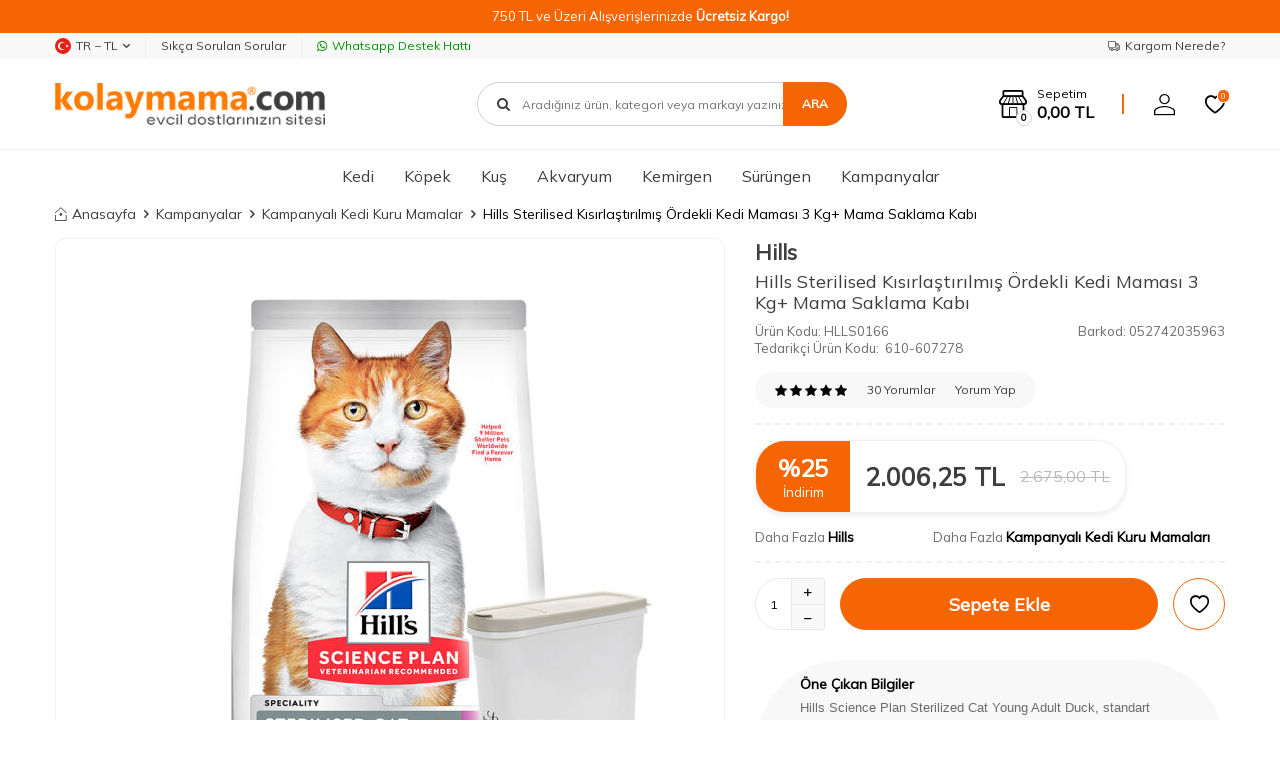

--- FILE ---
content_type: text/html; charset=UTF-8
request_url: https://www.kolaymama.com/hills-sterilised-kisirlastirilmis-ordekli-kedi-mamasi-3-kg
body_size: 37548
content:
<!DOCTYPE html>
<html lang="tr-TR" >
<head>
<meta charset="utf-8" />
<title>Hills Sterilised Kısırlaştırılmış Ördekli Kedi Maması 3 Kg+ Mama Saklama Kabı - Kedi Kuru Mamaları - Hills</title>
<meta name="description" content="Hills Sterilised Kısırlaştırılmış Ördekli Kedi Maması 3 Kg+ Mama Saklama Kabı - 750 TL üzeri ücretsiz kargo, 12 aya varan taksit imkanı" />
<meta name="copyright" content="T-Soft E-Ticaret Sistemleri" />
<script>window['PRODUCT_DATA'] = [];</script>
<meta name="robots" content="index,follow" /><link rel="canonical" href="https://www.kolaymama.com/hills-sterilised-kisirlastirilmis-ordekli-kedi-mamasi-3-kg" /><link rel="alternate" hreflang="x-default" href="https://www.kolaymama.com/hills-sterilised-kisirlastirilmis-ordekli-kedi-mamasi-3-kg" />
<link rel="alternate" hreflang="tr" href="https://www.kolaymama.com/hills-sterilised-kisirlastirilmis-ordekli-kedi-mamasi-3-kg" />
<meta property="og:image" content="https://www.kolaymama.com/hills-sterilised-kisirlastirilmis-ordekli-kedi-mamasi-3-kg-kampanyali-kedi-kuru-mamalari-hills-102603-14-O.jpg"/>
                <meta property="og:image:width" content="300" />
                <meta property="og:image:height" content="300" />
                <meta property="og:type" content="product" />
                <meta property="og:title" content="Hills Sterilised Kısırlaştırılmış Ördekli Kedi Maması 3 Kg+ Mama Saklama Kabı - Kedi Kuru Mamaları - Hills" />
                <meta property="og:description" content="Hills Sterilised Kısırlaştırılmış Ördekli Kedi Maması 3 Kg+ Mama Saklama Kabı - 750 TL üzeri ücretsiz kargo, 12 aya varan taksit imkanı" />
                <meta property="product:availability" content="in stock" />
                <meta property="og:url" content="https://www.kolaymama.com/hills-sterilised-kisirlastirilmis-ordekli-kedi-mamasi-3-kg" />
                <meta property="og:site_name" content="kolaymama.com" />
                <meta name="twitter:card" content="summary" />
                <meta name="twitter:title" content="Hills Sterilised Kısırlaştırılmış Ördekli Kedi Maması 3 Kg+ Mama Saklama Kabı - Kedi Kuru Mamaları - Hills" />
                <meta name="twitter:description" content="Hills Sterilised Kısırlaştırılmış Ördekli Kedi Maması 3 Kg+ Mama Saklama Kabı - 750 TL üzeri ücretsiz kargo, 12 aya varan taksit imkanı" />
                <meta name="twitter:image" content="https://www.kolaymama.com/hills-sterilised-kisirlastirilmis-ordekli-kedi-mamasi-3-kg-kampanyali-kedi-kuru-mamalari-hills-102603-14-O.jpg" />
            <script>
                const E_EXPORT_ACTIVE = 0;
                const CART_DROPDOWN_LIST = true;
                const ENDPOINT_PREFIX = '';
                const ENDPOINT_ALLOWED_KEYS = [];
                const SETTINGS = {"KVKK_REQUIRED":1,"NEGATIVE_STOCK":"0","DYNAMIC_LOADING_SHOW_BUTTON":0,"IS_COMMENT_RATE_ACTIVE":1};
                try {
                    var PAGE_TYPE = 'product';
                    var PAGE_ID = 3;
                    var ON_PAGE_READY = [];
                    var THEME_VERSION = 'v5';
                    var THEME_FOLDER = 'v5-petboutiq';
                    var MEMBER_INFO = {"ID":0,"CODE":"","FIRST_NAME":"","BIRTH_DATE":"","GENDER":"","LAST_NAME":"","MAIL":"","MAIL_HASH":"","PHONE":"","PHONE_HASH":"","PHONE_HASH_SHA":"","GROUP":0,"TRANSACTION_COUNT":0,"REPRESENTATIVE":"","KVKK":-1,"COUNTRY":"TR","E_COUNTRY":""};
                    var IS_VENDOR = 0;
                    var MOBILE_ACTIVE = false;
                    var CART_COUNT = '0';
                    var CART_TOTAL = '0,00';
                    var SESS_ID = 'c56e2d57dacded7b16fad6f6b0c52325';
                    var LANGUAGE = 'tr';
                    var CURRENCY = 'TL';
                    var SEP_DEC = ',';
                    var SEP_THO = '.';
                    var DECIMAL_LENGTH = 2;  
                    var SERVICE_INFO = null;
                    var CART_CSRF_TOKEN = 'e6250e764265d6e6d27391bdda24a4c10b3de3c138b6e437312e9793e8f5e0b3';
                    var CSRF_TOKEN = 'ziSG5EoW/dudF2niIRPB6qlowiPEBA5IvoYglj3MNeo=';
                    
                }
                catch(err) { }
            </script>
            <!--cache--><link rel="preload" as="font" href="/theme/v5/css/fonts/tsoft-icon.woff2?v=1" type="font/woff2" crossorigin>
<link rel="preconnect" href="https://fonts.gstatic.com" crossorigin>
<link rel="preload" as="style" href="https://fonts.googleapis.com/css2?family=Mulish&display=swap">
<link rel="stylesheet" href="https://fonts.googleapis.com/css2?family=Mulish&display=swap" media="print" onload="this.media='all'">
<noscript>
<link rel="stylesheet" href="https://fonts.googleapis.com/css2?family=Mulish&display=swap">
</noscript>
<link type="text/css" rel="stylesheet" href="/srv/compressed/load/all/css/tr/3/0.css?v=1769153015&isTablet=0&isMobile=1&userType=Ziyaretci">
<link rel="icon" href="//www.kolaymama.com/Data/EditorFiles/favicon.ico">
<meta name="viewport" content="width=device-width, initial-scale=1">
<script src="/theme/v5/js/callbacks.js?v=1769153015"></script>
<script src="/js/tsoftapps/v5/header.js?v=1769153015"></script>
<script type="text/javascript" src="/theme/kolaymama/js/placeholder.js"></script><meta name="google-site-verification" content="TctnK-QrOOpo42YOmzEJ0Eb66tX8jJI-JQr6uPsZqZM" />
<meta name='yandex-verification' content='4b4538fd19fa431d' /><!-- T-Soft Apps - v5 Google GTAG - Tracking Code Start -->
<script>
var GOOGLE_APP_HEAD = {
GA4_TRACKING_ID: 'G-MZJ4RGECND',
params: {
GA4_TRACKING_ID: 'G-MZJ4RGECND',
GTAG_TRACKING_ID: '',
},
run: () => {
for (const [key, value] of Object.entries(GOOGLE_APP_HEAD.params)) {
GOOGLE_APP_HEAD.params[key] = value === '{{' + key + '}}' || value === '' ? '' : value;
}
let script = document.createElement('script');
script.src = 'https://www.googletagmanager.com/gtag/js?id=' + (GOOGLE_APP_HEAD.params.GA4_TRACKING_ID || GOOGLE_APP_HEAD.params.GTAG_TRACKING_ID);
script.async = true;
document.head.appendChild(script);
}
}
GOOGLE_APP_HEAD.run();
function gtag() {
dataLayer.push(arguments);
}
</script>
<!-- T-Soft Apps - v5 Google GTAG - Tracking Code End --><meta name="google-site-verification" content="XXX" /><meta name="facebook-domain-verification" content="ctf4zhtsaqu1lp641huym3jdig31h8" /><script>
if(typeof window.FB_EVENT_ID == 'undefined'){
window.FB_EVENT_ID = "fb_" + new Date().getTime();
}
</script>
</head>
<body>
<input type="hidden" id="cookie-law" value="1">
<div class="w-100 d-flex flex-wrap ">
<div class=" col-12 col-sm-12 col-md-12 col-lg-12 col-xl-12 col-xxl-12 column-3891  "><div class="row">
<div id="relation|4565" data-id="4565" class="relArea col-12 v5-petboutiq  folder-header tpl-default "><div class="row">
<header class="container-fluid mb-1 mb-lg-0">
<div class="row">
<div id="header-bar" class="col-12 bg-primary text-center text-white">
750 TL ve Üzeri Alışverişlerinizde <b>Ücretsiz Kargo!</b>
</div>
<div id="header-top-menu" class="w-100 bg-light d-none d-lg-block">
<div class="container">
<div class="row">
<ul class="d-flex list-style-none w-100">
<li class="col-auto border-right border-light">
<div class="dropdown">
<a id="language-currency-btn-4565" href="#" class="d-flex align-items-center header-top-menu" data-toggle="dropdown">
<img class="language-img border-circle" src="/lang/tr/tr.webp" alt="tr" width="16" height="16">
TR &minus; TL
<i class="ti-arrow-down"></i>
</a>
<div class="dropdown-menu border border-round">
<div class="p-1 d-flex flex-wrap gap-1 ">
<a href="javascript:void(0)" class="w-100 d-flex align-items-center active fw-semibold" data-language="tr" data-toggle="language">
<img class="language-img border-circle mr-1" src="/lang/tr/tr.webp" alt="Türkçe" width="16" height="16">
Türkçe
<i class="ti-check ml-auto"></i> </a>
<a href="javascript:void(0)" class="w-100 d-flex align-items-center " data-language="en" data-toggle="language">
<img class="language-img border-circle mr-1" src="/lang/en/en.webp" alt="English" width="16" height="16">
English
</a>
</div>
</div>
</div>
</li>
<li class="col-auto border-right border-light">
<a href="https://www.kolaymama.com/yardim" target="" class="d-flex align-items-center header-top-menu ">Sıkça Sorulan Sorular</a>
</li>
<li class="col-auto">
<a target="_blank" href="https://wa.me/+905415596262" class="d-flex align-items-center fw-medium header-top-menu header-top-whatsapp">
<i class="ti-whatsapp"></i> Whatsapp Destek Hattı
</a>
</li>
<li class="col-auto ml-auto">
<a href="/siparis-takip" class="d-flex align-items-center header-top-menu">
<i class="ti-truck-o"></i> Kargom Nerede?
</a>
</li>
</ul>
</div>
</div>
</div>
<div id="header-main" class="w-100">
<div class="header-main-sticky border-bottom border-light py-1" data-toggle="sticky" data-parent="#header-main" data-scroll="50" data-mobile="true">
<div class="container">
<div class="row align-items-center justify-content-between">
<div class="col-auto d-lg-none">
<a href="#mobile-menu-4565" data-toggle="drawer" class="header-mobile-menu-btn">
<i class="ti-menu text-primary"></i>
</a>
</div>
<div class="col-4 col-lg-3 d-flex">
<a href="https://www.kolaymama.com/" id="logo">
<img src="https://www.kolaymama.com/Data/EditorFiles/kmlogo2026300x60-2.png" alt="Site Logo" />
</a>
</div>
<div id="header-search" class="col-12 col-lg-4 order-2 order-lg-0 mt-2 mt-md-1 mt-lg-0 ml-auto">
<form action="/arama" method="get" autocomplete="off" id="search" class="w-100 position-relative">
<input id="live-search" type="search" name="q" placeholder="Aradığınız ürün, kategori veya markayı yazınız." class="form-control form-control-md"
data-search="live-search" v-model="searchVal" data-licence="0">
<i class="ti-search"></i>
<button type="submit" class="btn btn-primary text-uppercase fw-bold" id="live-search-btn">Ara</button>
<div class="bg-white border border-round search-form-list" id="dynamic-search-4565" v-if="searchVal.length > 0 && data != ''" v-cloak>
<div class="w-100 p-1 dynamic-search" v-html="data"></div>
</div>
</form>
</div>
<div id="header-links" class="col-auto ml-auto">
<div class="row align-items-center justify-content-flex-end">
<div class="col-auto mr-md-1 position-relative" id="drawer-cart">
<a href="/sepet" class="d-flex align-items-center text-primary mr-md-1 header-cart-dropdown">
<i class="ti-shop position-relative"><span class="cart-soft-count fw-bold border">0</span></i>
<span class="d-none d-lg-block">
<span class="d-block cart-soft-text">Sepetim</span>
<span class="d-block fw-bold cart-soft-price-text">
<span class="cart-soft-price">0,00</span> TL
</span>
</span>
</a>
<div class="header-cart-dropdown-list d-none"></div>
</div>
<div class="col-auto" id="header-account">
<a href="#header-member-panel-4565" data-toggle="drawer" class="d-block text-primary">
<i class="ti-user"></i>
</a>
</div>
<div class="col-auto" id="header-favourite">
<a href="/uye-girisi-sayfasi" class="d-block text-primary position-relative">
<i class="ti-heart-o">
<span class="tsoft-favourite-count customer-favorites-count badge bg-primary text-white border border-white">0</span>
</i>
</a>
</div>
</div>
</div>
</div>
</div>
</div>
</div>
<div id="header-menu" class="w-100 position-relative d-none d-lg-block">
<div class="header-menu-sticky bg-white" data-toggle="sticky" data-parent="#header-menu" data-class="menu-sticky">
<div class="container">
<div class="row align-items-center">
<div id="sticky-logo" class="col col-lg-2 d-none">
<a href="https://www.kolaymama.com/">
<img src="https://www.kolaymama.com/Data/EditorFiles/kmlogo2026300x60-2.png" alt="Site Logo" />
</a>
</div>
<nav id="main-menu" class="col p-0">
<ul class="d-flex justify-content-center menu menu-4565">
<li class="px-1">
<a href="https://www.kolaymama.com/kedi" target="" class="d-flex align-items-center text-center " title="Kedi">Kedi</a>
<div class="w-100 py-2 sub-menu">
<div class="container">
<div class="row justify-content-center">
<div class="col-5">
<div class="row">
<div class="col-6 menu-item">
<a href="https://www.kolaymama.com/kedi-kuru-mamalar" target="" class="d-inline-block text-black " title="Kedi Kuru Mamaları">
Kedi Kuru Mamaları
</a>
</div>
<div class="col-6 menu-item">
<a href="https://www.kolaymama.com/kedi-yas-mamalar" target="" class="d-inline-block text-black " title="Kedi Yaş Mamaları">
Kedi Yaş Mamaları
</a>
</div>
<div class="col-6 menu-item">
<a href="https://www.kolaymama.com/kedi-oduller" target="" class="d-inline-block text-black " title="Kedi Ödülleri">
Kedi Ödülleri
</a>
</div>
<div class="col-6 menu-item">
<a href="https://www.kolaymama.com/kedi-vitaminler-ve-katkilar" target="" class="d-inline-block text-black " title="Kedi Vitamin ve Katkılar">
Kedi Vitamin ve Katkılar
</a>
</div>
<div class="col-6 menu-item">
<a href="https://www.kolaymama.com/kedi-kumlari" target="" class="d-inline-block text-black " title="Kedi Kumları">
Kedi Kumları
</a>
</div>
<div class="col-6 menu-item">
<a href="https://www.kolaymama.com/kedi-tuvalet-urunleri" target="" class="d-inline-block text-black " title="Kedi Tuvalet Ürünleri">
Kedi Tuvalet Ürünleri
</a>
</div>
<div class="col-6 menu-item">
<a href="https://www.kolaymama.com/kedi-yatak-yuvalar-ve-tasimalar" target="" class="d-inline-block text-black " title="Kedi Yatakları">
Kedi Yatakları
</a>
</div>
<div class="col-6 menu-item">
<a href="https://www.kolaymama.com/kedi-oyuncaklari" target="" class="d-inline-block text-black " title="Kedi Oyuncakları">
Kedi Oyuncakları
</a>
</div>
<div class="col-6 menu-item">
<a href="https://www.kolaymama.com/kedi-bakim-urunleri" target="" class="d-inline-block text-black " title="Kedi Bakım Ürünleri">
Kedi Bakım Ürünleri
</a>
</div>
<div class="col-6 menu-item">
<a href="https://www.kolaymama.com/kedi-mama-su-kaplari" target="" class="d-inline-block text-black " title="Kedi Mama ve Su Kapları">
Kedi Mama ve Su Kapları
</a>
</div>
<div class="col-6 menu-item">
<a href="https://www.kolaymama.com/kedi-tasimalari" target="" class="d-inline-block text-black " title="Kedi Taşımaları">
Kedi Taşımaları
</a>
</div>
<div class="col-6 menu-item">
<a href="https://www.kolaymama.com/kedi-tasmalari" target="" class="d-inline-block text-black " title="Kedi Tasmaları">
Kedi Tasmaları
</a>
</div>
<div class="col-6 menu-item">
<a href="https://www.kolaymama.com/kedi-tirmalamalari" target="" class="d-inline-block text-black " title="Kedi Tırmalamaları">
Kedi Tırmalamaları
</a>
</div>
<div class="col-6 menu-item">
<a href="https://www.kolaymama.com/kedi-kapilari" target="" class="d-inline-block text-black " title="Kedi Kapıları">
Kedi Kapıları
</a>
</div>
<div class="col-6 menu-item">
<a href="https://www.kolaymama.com/kedi-aksesuarlari" target="" class="d-inline-block text-black " title="Kedi Aksesuarları">
Kedi Aksesuarları
</a>
</div>
<div class="col-6 menu-item">
<a href="https://www.kolaymama.com/kedi-ic-dis-parazit-urunleri" target="" class="d-inline-block text-black " title="Kedi Parazit Ürünleri">
Kedi Parazit Ürünleri
</a>
</div>
<div class="col-6 menu-item">
<a href="https://www.kolaymama.com/kedi-yedek-parcalar-735" target="" class="d-inline-block text-black " title="Kedi Aksesuar Yedek Parçaları">
Kedi Aksesuar Yedek Parçaları
</a>
</div>
</div>
</div>
<div class="col-5 sub-menu-img d-flex">
<a href="https://www.kolaymama.com/kedi" class="ml-auto d-flex align-items-flex-start">
<img src="https://www.kolaymama.com/Data/img/menu_item/4/tr_img_1_4.png" title="Kedi">
</a>
</div>
</div>
</div>
</div>
</li>
<li class="px-1">
<a href="https://www.kolaymama.com/kopek" target="" class="d-flex align-items-center text-center " title="Köpek">Köpek</a>
<div class="w-100 py-2 sub-menu">
<div class="container">
<div class="row justify-content-center">
<div class="col-5">
<div class="row">
<div class="col-6 menu-item">
<a href="https://www.kolaymama.com/kopek-kuru-mamalar" target="" class="d-inline-block text-black " title="Köpek Kuru Mamaları">
Köpek Kuru Mamaları
</a>
</div>
<div class="col-6 menu-item">
<a href="https://www.kolaymama.com/kopek-yas-mamalar" target="" class="d-inline-block text-black " title="Köpek Yaş Mamaları">
Köpek Yaş Mamaları
</a>
</div>
<div class="col-6 menu-item">
<a href="https://www.kolaymama.com/kopek-kiyafetleri" target="" class="d-inline-block text-black " title="Köpek Kıyafetleri">
Köpek Kıyafetleri
</a>
</div>
<div class="col-6 menu-item">
<a href="https://www.kolaymama.com/kopek-oduller" target="" class="d-inline-block text-black " title="Köpek Ödülleri">
Köpek Ödülleri
</a>
</div>
<div class="col-6 menu-item">
<a href="https://www.kolaymama.com/kopek-vitaminler-ve-katkilar" target="" class="d-inline-block text-black " title="Köpek Vitaminleri">
Köpek Vitaminleri
</a>
</div>
<div class="col-6 menu-item">
<a href="https://www.kolaymama.com/kopek-oyuncaklari" target="" class="d-inline-block text-black " title="Köpek Oyuncakları">
Köpek Oyuncakları
</a>
</div>
<div class="col-6 menu-item">
<a href="https://www.kolaymama.com/kopek-tasmalari" target="" class="d-inline-block text-black " title="Köpek Tasmaları">
Köpek Tasmaları
</a>
</div>
<div class="col-6 menu-item">
<a href="https://www.kolaymama.com/kopek-battaniyesi" target="" class="d-inline-block text-black " title="Köpek Battaniyesi">
Köpek Battaniyesi
</a>
</div>
<div class="col-6 menu-item">
<a href="https://www.kolaymama.com/kopek-kulube-ve-tasimalari" target="" class="d-inline-block text-black " title="Köpek Kulübe ve Tel Kafes">
Köpek Kulübe ve Tel Kafes
</a>
</div>
<div class="col-6 menu-item">
<a href="https://www.kolaymama.com/kopek-tasimalari" target="" class="d-inline-block text-black " title="Köpek Taşımaları">
Köpek Taşımaları
</a>
</div>
<div class="col-6 menu-item">
<a href="https://www.kolaymama.com/kopek-kapilari" target="" class="d-inline-block text-black " title="Köpek Kapıları">
Köpek Kapıları
</a>
</div>
<div class="col-6 menu-item">
<a href="https://www.kolaymama.com/kopek-yedek-parcalar" target="" class="d-inline-block text-black " title="Köpek Yedek Parçaları">
Köpek Yedek Parçaları
</a>
</div>
<div class="col-6 menu-item">
<a href="https://www.kolaymama.com/kopek-yataklari" target="" class="d-inline-block text-black " title="Köpek Yatakları">
Köpek Yatakları
</a>
</div>
<div class="col-6 menu-item">
<a href="https://www.kolaymama.com/kopek-egitim-urunleri" target="" class="d-inline-block text-black " title="Köpek Eğitim Ürünleri">
Köpek Eğitim Ürünleri
</a>
</div>
<div class="col-6 menu-item">
<a href="https://www.kolaymama.com/kopek-mama-su-kaplari" target="" class="d-inline-block text-black " title="Köpek Mama/Su Kapları">
Köpek Mama/Su Kapları
</a>
</div>
<div class="col-6 menu-item">
<a href="https://www.kolaymama.com/kopek-ic-dis-parazit-urunleri" target="" class="d-inline-block text-black " title="Köpek Parazit Ürünleri">
Köpek Parazit Ürünleri
</a>
</div>
<div class="col-6 menu-item">
<a href="https://www.kolaymama.com/kopek-tuvalet-urunleri" target="" class="d-inline-block text-black " title="Köpek Tuvalet Ürünleri">
Köpek Tuvalet Ürünleri
</a>
</div>
<div class="col-6 menu-item">
<a href="https://www.kolaymama.com/kopek-aksesuarlari" target="" class="d-inline-block text-black " title="Köpek Aksesuarları">
Köpek Aksesuarları
</a>
</div>
<div class="col-6 menu-item">
<a href="https://www.kolaymama.com/kopek-bakim-urunleri" target="" class="d-inline-block text-black " title="Köpek Bakım Ürünleri">
Köpek Bakım Ürünleri
</a>
</div>
<div class="col-6 menu-item">
<a href="https://www.kolaymama.com/kopek-bahce-ekipmanlari" target="" class="d-inline-block text-black " title="Köpek Bahçe Ekipmanları">
Köpek Bahçe Ekipmanları
</a>
</div>
</div>
</div>
<div class="col-5 sub-menu-img d-flex">
<a href="https://www.kolaymama.com/kopek" class="ml-auto d-flex align-items-flex-start">
<img src="https://www.kolaymama.com/Data/img/menu_item/8/tr_img_1_8.png" title="Köpek">
</a>
</div>
</div>
</div>
</div>
</li>
<li class="px-1">
<a href="https://www.kolaymama.com/kus" target="" class="d-flex align-items-center text-center " title="Kuş">Kuş</a>
<div class="w-100 py-2 sub-menu">
<div class="container">
<div class="row justify-content-center">
<div class="col-5">
<div class="row">
<div class="col-6 menu-item">
<a href="https://www.kolaymama.com/kus-yemleri" target="" class="d-inline-block text-black " title="Kuş Yem ve Mamaları">
Kuş Yem ve Mamaları
</a>
</div>
<div class="col-6 menu-item">
<a href="https://www.kolaymama.com/kus-suluklari" target="" class="d-inline-block text-black " title="Kuş Sulukları">
Kuş Sulukları
</a>
</div>
<div class="col-6 menu-item">
<a href="https://www.kolaymama.com/kus-yemlikler" target="" class="d-inline-block text-black " title="Kuş Yemlikler">
Kuş Yemlikler
</a>
</div>
<div class="col-6 menu-item">
<a href="https://www.kolaymama.com/kus-temizlik-urunleri" target="" class="d-inline-block text-black " title="Kuş Temizlik Ürünleri">
Kuş Temizlik Ürünleri
</a>
</div>
<div class="col-6 menu-item">
<a href="https://www.kolaymama.com/kus-bakim-urunleri" target="" class="d-inline-block text-black " title="Kuş Bakım Ürünleri">
Kuş Bakım Ürünleri
</a>
</div>
<div class="col-6 menu-item">
<a href="https://www.kolaymama.com/kus-odulleri" target="" class="d-inline-block text-black " title="Kuş Ödülleri">
Kuş Ödülleri
</a>
</div>
<div class="col-6 menu-item">
<a href="https://www.kolaymama.com/kus-dekorasyonlari" target="" class="d-inline-block text-black " title="Kuş Dekorasyonları">
Kuş Dekorasyonları
</a>
</div>
<div class="col-6 menu-item">
<a href="https://www.kolaymama.com/kus-kafes-aksesuarlari" target="" class="d-inline-block text-black " title="Kuş Kafes Aksesuarları">
Kuş Kafes Aksesuarları
</a>
</div>
<div class="col-6 menu-item">
<a href="https://www.kolaymama.com/kafes-ve-yuvalar" target="" class="d-inline-block text-black " title="Kuş Kafes ve Yuvaları">
Kuş Kafes ve Yuvaları
</a>
</div>
<div class="col-6 menu-item">
<a href="https://www.kolaymama.com/oyuncaklar" target="" class="d-inline-block text-black " title="Kuş Oyuncakları">
Kuş Oyuncakları
</a>
</div>
<div class="col-6 menu-item">
<a href="https://www.kolaymama.com/kus-gaga-taslari-mineraller" target="" class="d-inline-block text-black " title="Kuş Gaga Taşları-Mineraller">
Kuş Gaga Taşları-Mineraller
</a>
</div>
<div class="col-6 menu-item">
<a href="https://www.kolaymama.com/krakerler" target="" class="d-inline-block text-black " title="Kuş Krakerleri">
Kuş Krakerleri
</a>
</div>
<div class="col-6 menu-item">
<a href="https://www.kolaymama.com/kus-kumlari" target="" class="d-inline-block text-black " title="Kuş Kumları">
Kuş Kumları
</a>
</div>
<div class="col-6 menu-item">
<a href="https://www.kolaymama.com/kus-yem-katkilari" target="" class="d-inline-block text-black " title="Kuş Yemi Katkısı-Vitamin">
Kuş Yemi Katkısı-Vitamin
</a>
</div>
</div>
</div>
<div class="col-5 sub-menu-img d-flex">
<a href="https://www.kolaymama.com/kus" class="ml-auto d-flex align-items-flex-start">
<img src="https://www.kolaymama.com/Data/img/menu_item/9/tr_img_1_9.png" title="Kuş">
</a>
</div>
</div>
</div>
</div>
</li>
<li class="px-1">
<a href="https://www.kolaymama.com/akvaryum" target="" class="d-flex align-items-center text-center " title="Akvaryum">Akvaryum</a>
<div class="w-100 py-2 sub-menu">
<div class="container">
<div class="row justify-content-center">
<div class="col-5">
<div class="row">
<div class="col-6 menu-item">
<a href="https://www.kolaymama.com/balik-yemleri" target="" class="d-inline-block text-black " title="Balık Yemleri">
Balık Yemleri
</a>
</div>
<div class="col-6 menu-item">
<a href="https://www.kolaymama.com/akvaryumlar-fanuslar" target="" class="d-inline-block text-black " title="Akvaryumlar - Fanuslar">
Akvaryumlar - Fanuslar
</a>
</div>
<div class="col-6 menu-item">
<a href="https://www.kolaymama.com/bitki-bakim-urunleri" target="" class="d-inline-block text-black " title="Bitki Bakım Ürünleri">
Bitki Bakım Ürünleri
</a>
</div>
<div class="col-6 menu-item">
<a href="https://www.kolaymama.com/cam-silecekleri" target="" class="d-inline-block text-black " title="Cam Silecekleri">
Cam Silecekleri
</a>
</div>
<div class="col-6 menu-item">
<a href="https://www.kolaymama.com/bitki-ekipmanlari" target="" class="d-inline-block text-black " title="Bitki Ekipmanları">
Bitki Ekipmanları
</a>
</div>
<div class="col-6 menu-item">
<a href="https://www.kolaymama.com/sump-ve-kafa-motorlari" target="" class="d-inline-block text-black " title="Sump ve Kafa Motorları">
Sump ve Kafa Motorları
</a>
</div>
<div class="col-6 menu-item">
<a href="https://www.kolaymama.com/dereceler" target="" class="d-inline-block text-black " title="Dereceler">
Dereceler
</a>
</div>
<div class="col-6 menu-item">
<a href="https://www.kolaymama.com/su-duzenleyiciler-411" target="" class="d-inline-block text-black " title="Su Düzenleyiciler">
Su Düzenleyiciler
</a>
</div>
<div class="col-6 menu-item">
<a href="https://www.kolaymama.com/difuzor" target="" class="d-inline-block text-black " title="CO2-Difuzör">
CO2-Difuzör
</a>
</div>
<div class="col-6 menu-item">
<a href="https://www.kolaymama.com/balik-vitaminleri" target="" class="d-inline-block text-black " title="Balık Vitaminleri">
Balık Vitaminleri
</a>
</div>
<div class="col-6 menu-item">
<a href="https://www.kolaymama.com/deniz-akvaryum-malzemeleri" target="" class="d-inline-block text-black " title="Deniz Akvaryum Malzemeleri">
Deniz Akvaryum Malzemeleri
</a>
</div>
<div class="col-6 menu-item">
<a href="https://www.kolaymama.com/dekorlar-susler" target="" class="d-inline-block text-black " title="Dekorlar - Süsler">
Dekorlar - Süsler
</a>
</div>
<div class="col-6 menu-item">
<a href="https://www.kolaymama.com/filtreler" target="" class="d-inline-block text-black " title="Filtreler">
Filtreler
</a>
</div>
<div class="col-6 menu-item">
<a href="https://www.kolaymama.com/filtre-malzemeleri" target="" class="d-inline-block text-black " title="Filtre Malzemeleri">
Filtre Malzemeleri
</a>
</div>
<div class="col-6 menu-item">
<a href="https://www.kolaymama.com/hava-motorlari" target="" class="d-inline-block text-black " title="Hava Motorları">
Hava Motorları
</a>
</div>
<div class="col-6 menu-item">
<a href="https://www.kolaymama.com/hava-taslari" target="" class="d-inline-block text-black " title="Hava Taşları">
Hava Taşları
</a>
</div>
<div class="col-6 menu-item">
<a href="https://www.kolaymama.com/isiticilar-termometreler" target="" class="d-inline-block text-black " title="Isıtıcılar / Termometreler">
Isıtıcılar / Termometreler
</a>
</div>
<div class="col-6 menu-item">
<a href="https://www.kolaymama.com/kepceler-yavruluklar" target="" class="d-inline-block text-black " title="Kepçeler - Yavruluklar">
Kepçeler - Yavruluklar
</a>
</div>
<div class="col-6 menu-item">
<a href="https://www.kolaymama.com/kumlar-cakil-ve-kayalar" target="" class="d-inline-block text-black " title="Kumlar - Çakıl ve Kayalar">
Kumlar - Çakıl ve Kayalar
</a>
</div>
<div class="col-6 menu-item">
<a href="https://www.kolaymama.com/lambalar-ve-ekipmanlari" target="" class="d-inline-block text-black " title="Lambalar ve Ekipmanları">
Lambalar ve Ekipmanları
</a>
</div>
<div class="col-6 menu-item">
<a href="https://www.kolaymama.com/masalar" target="" class="d-inline-block text-black " title="Maşa ve Makaslar">
Maşa ve Makaslar
</a>
</div>
<div class="col-6 menu-item">
<a href="https://www.kolaymama.com/sifon-ve-kum-pipetleri" target="" class="d-inline-block text-black " title="Sifon ve Kum Pipetleri">
Sifon ve Kum Pipetleri
</a>
</div>
<div class="col-6 menu-item">
<a href="https://www.kolaymama.com/sirkulasyon-motorlari" target="" class="d-inline-block text-black " title="Sirkülasyon Motorları">
Sirkülasyon Motorları
</a>
</div>
<div class="col-6 menu-item">
<a href="https://www.kolaymama.com/ph-olcum-duzenleyiciler" target="" class="d-inline-block text-black " title="PH Ölçüm - Düzenleyiciler">
PH Ölçüm - Düzenleyiciler
</a>
</div>
<div class="col-6 menu-item">
<a href="https://www.kolaymama.com/test-kitleri" target="" class="d-inline-block text-black " title="Test Kitleri">
Test Kitleri
</a>
</div>
<div class="col-6 menu-item">
<a href="https://www.kolaymama.com/teknik-parcalar" target="" class="d-inline-block text-black " title="Teknik Parçalar">
Teknik Parçalar
</a>
</div>
<div class="col-6 menu-item">
<a href="https://www.kolaymama.com/yemleme-makinalari" target="" class="d-inline-block text-black " title="Yemleme Makinaları">
Yemleme Makinaları
</a>
</div>
<div class="col-6 menu-item">
<a href="https://www.kolaymama.com/yedek-parcalar" target="" class="d-inline-block text-black " title="Yedek Parçalar">
Yedek Parçalar
</a>
</div>
</div>
</div>
<div class="col-5 sub-menu-img d-flex">
<a href="https://www.kolaymama.com/akvaryum" class="ml-auto d-flex align-items-flex-start">
<img src="https://www.kolaymama.com/Data/img/menu_item/0/tr_img_1_10.png" title="Akvaryum">
</a>
</div>
</div>
</div>
</div>
</li>
<li class="px-1">
<a href="https://www.kolaymama.com/kemirgenler" target="" class="d-flex align-items-center text-center " title="Kemirgen">Kemirgen</a>
<div class="w-100 py-2 sub-menu">
<div class="container">
<div class="row justify-content-center">
<div class="col-5">
<div class="row">
<div class="col-6 menu-item">
<a href="https://www.kolaymama.com/ginepig" target="" class="d-inline-block text-black " title="Ginepig">
Ginepig
</a>
</div>
<div class="col-6 menu-item">
<a href="https://www.kolaymama.com/hamster" target="" class="d-inline-block text-black " title="Hamster">
Hamster
</a>
</div>
<div class="col-6 menu-item">
<a href="https://www.kolaymama.com/tavsan" target="" class="d-inline-block text-black " title="Tavşan">
Tavşan
</a>
</div>
</div>
</div>
<div class="col-5 sub-menu-img d-flex">
<a href="https://www.kolaymama.com/kemirgenler" class="ml-auto d-flex align-items-flex-start">
<img src="https://www.kolaymama.com/Data/img/menu_item/1/tr_img_1_11.png" title="Kemirgen">
</a>
</div>
</div>
</div>
</div>
</li>
<li class="px-1">
<a href="https://www.kolaymama.com/surungen" target="" class="d-flex align-items-center text-center " title="Sürüngen">Sürüngen</a>
<div class="w-100 py-2 sub-menu">
<div class="container">
<div class="row justify-content-center">
<div class="col-5">
<div class="row">
<div class="col-6 menu-item">
<a href="https://www.kolaymama.com/surungen-yemleri" target="" class="d-inline-block text-black " title="Sürüngen Yemleri">
Sürüngen Yemleri
</a>
</div>
<div class="col-6 menu-item">
<a href="https://www.kolaymama.com/terrarium-kafes" target="" class="d-inline-block text-black " title="Terrarium-Kafes">
Terrarium-Kafes
</a>
</div>
<div class="col-6 menu-item">
<a href="https://www.kolaymama.com/aksesuarlar-1" target="" class="d-inline-block text-black " title="Aksesuarlar">
Aksesuarlar
</a>
</div>
<div class="col-6 menu-item">
<a href="https://www.kolaymama.com/aydinlatmalar" target="" class="d-inline-block text-black " title="Aydınlatmalar">
Aydınlatmalar
</a>
</div>
<div class="col-6 menu-item">
<a href="https://www.kolaymama.com/isiticilar" target="" class="d-inline-block text-black " title="Isıtıcılar">
Isıtıcılar
</a>
</div>
<div class="col-6 menu-item">
<a href="https://www.kolaymama.com/bakim-urunleri-1" target="" class="d-inline-block text-black " title="Bakım Ürünleri">
Bakım Ürünleri
</a>
</div>
<div class="col-6 menu-item">
<a href="https://www.kolaymama.com/taban-malzemeleri" target="" class="d-inline-block text-black " title="Taban Malzemeleri">
Taban Malzemeleri
</a>
</div>
<div class="col-6 menu-item">
<a href="https://www.kolaymama.com/mama-su-kaplari-2" target="" class="d-inline-block text-black " title="Mama-Su Kapları">
Mama-Su Kapları
</a>
</div>
<div class="col-6 menu-item">
<a href="https://www.kolaymama.com/vitamin-ve-mineraller" target="" class="d-inline-block text-black " title="Vitamin ve Mineraller">
Vitamin ve Mineraller
</a>
</div>
<div class="col-6 menu-item">
<a href="https://www.kolaymama.com/oyuncaklar-1" target="" class="d-inline-block text-black " title="Oyuncaklar">
Oyuncaklar
</a>
</div>
<div class="col-6 menu-item">
<a href="https://www.kolaymama.com/surungen-kumlari" target="" class="d-inline-block text-black " title="Sürüngen Kumları">
Sürüngen Kumları
</a>
</div>
<div class="col-6 menu-item">
<a href="https://www.kolaymama.com/kaplumbaga-yemleri" target="" class="d-inline-block text-black " title="Kaplumbağa Yemleri">
Kaplumbağa Yemleri
</a>
</div>
</div>
</div>
<div class="col-5 sub-menu-img d-flex">
<a href="https://www.kolaymama.com/surungen" class="ml-auto d-flex align-items-flex-start">
<img src="https://www.kolaymama.com/Data/img/menu_item/2/tr_img_1_12.png" title="Sürüngen">
</a>
</div>
</div>
</div>
</div>
</li>
<li class="px-1">
<a href="https://www.kolaymama.com/kampanyali-urunler" target="" class="d-flex align-items-center text-center " title="Kampanyalar">Kampanyalar</a>
<div class="w-100 py-2 sub-menu">
<div class="container">
<div class="row justify-content-center">
<div class="col-5">
<div class="row">
<div class="col-6 menu-item">
<a href="https://www.kolaymama.com/bonus-paket-kedi-kuru-mamalari" target="" class="d-inline-block text-black " title="Bonus Paket Kedi Kuru Mamalar">
Bonus Paket Kedi Kuru Mamalar
</a>
</div>
<div class="col-6 menu-item">
<a href="https://www.kolaymama.com/bonus-paket-kopek-kuru-mamalari" target="" class="d-inline-block text-black " title="Bonus Paket Köpek Kuru Mamalar">
Bonus Paket Köpek Kuru Mamalar
</a>
</div>
<div class="col-6 menu-item">
<a href="https://www.kolaymama.com/bonus-paket-kedi-yas-mamalari" target="" class="d-inline-block text-black " title="Bonus Paket Kedi Yaş Mamalar">
Bonus Paket Kedi Yaş Mamalar
</a>
</div>
<div class="col-6 menu-item">
<a href="https://www.kolaymama.com/bonus-paket-kopek-yas-mamalari" target="" class="d-inline-block text-black " title="Bonus Paket Köpek Yaş Mamalar">
Bonus Paket Köpek Yaş Mamalar
</a>
</div>
<div class="col-6 menu-item">
<a href="https://www.kolaymama.com/kampanyalar-kedi-kumlari" target="" class="d-inline-block text-black " title=" Kampanyalı Kedi Kumlar">
Kampanyalı Kedi Kumlar
</a>
</div>
<div class="col-6 menu-item">
<a href="https://www.kolaymama.com/kampanyalar-kopek-kuru-mamalar" target="" class="d-inline-block text-black " title="Kampanyalı Köpek Kuru Mamalar">
Kampanyalı Köpek Kuru Mamalar
</a>
</div>
<div class="col-6 menu-item">
<a href="https://www.kolaymama.com/kampanyalar-kedi-kuru-mamalari" target="" class="d-inline-block text-black " title="Kampanyalı Kedi Kuru Mamalar">
Kampanyalı Kedi Kuru Mamalar
</a>
</div>
<div class="col-6 menu-item">
<a href="https://www.kolaymama.com/kampanyalar-kopek-yas-mamalar" target="" class="d-inline-block text-black " title="Kampanyalı Köpek Yaş Mamalar">
Kampanyalı Köpek Yaş Mamalar
</a>
</div>
<div class="col-6 menu-item">
<a href="https://www.kolaymama.com/kampanyalar-kedi-odulleri" target="" class="d-inline-block text-black " title="Kampanyalı Kedi Ödüller">
Kampanyalı Kedi Ödüller
</a>
</div>
<div class="col-6 menu-item">
<a href="https://www.kolaymama.com/kampanyalar-kopek-oduller" target="" class="d-inline-block text-black " title="Kampanyalı Köpek Ödüller">
Kampanyalı Köpek Ödüller
</a>
</div>
<div class="col-6 menu-item">
<a href="https://www.kolaymama.com/kampanyalar-kedi-yas-mamalari" target="" class="d-inline-block text-black " title="Kampanyalı Kedi Yaş Mamalar">
Kampanyalı Kedi Yaş Mamalar
</a>
</div>
<div class="col-6 menu-item">
<a href="https://www.kolaymama.com/bonuz-paket-kedi-kumlari" target="" class="d-inline-block text-black " title="Bonus Paket Kedi Kumlar">
Bonus Paket Kedi Kumlar
</a>
</div>
<div class="col-6 menu-item">
<a href="https://www.kolaymama.com/kampanyalar-kedi-vitamin-ve-katkilar" target="" class="d-inline-block text-black " title="Kampanyalı Kedi Vitamin ve Katkılar">
Kampanyalı Kedi Vitamin ve Katkılar
</a>
</div>
</div>
</div>
<div class="col-5 sub-menu-img d-flex">
<a href="https://www.kolaymama.com/kampanyali-urunler" class="ml-auto d-flex align-items-flex-start">
<img src="https://www.kolaymama.com/Data/img/menu_item/3/tr_img_1_13.png" title="Kampanyalar">
</a>
</div>
</div>
</div>
</div>
</li>
</ul>
</nav>
<div id="sticky-links" class="col-auto d-none">
<div class="row align-items-center justify-content-flex-end">
<div class="col-auto">
<a href="#header-cart-panel-4565" data-toggle="drawer" class="d-flex align-items-center text-primary">
<i class="ti-shop position-relative"><span class="cart-soft-count fw-bold border">0</span></i>
</a>
</div>
<div class="col-auto">
<a href="#header-member-panel-4565" data-toggle="drawer" class="d-block text-primary">
<i class="ti-user"></i>
</a>
</div>
<div class="col-auto">
<a href="/uye-alisveris-listesi" class="d-block text-primary position-relative">
<i class="ti-heart-o">
<span class="tsoft-favourite-count customer-favorites-count badge bg-primary text-white border border-white">0</span>
</i>
</a>
</div>
</div>
</div>
</div>
</div>
</div>
</div>
</div>
</header>
<div data-rel="mobile-menu-4565" class="drawer-overlay"></div>
<div id="mobile-menu-4565" class="drawer-wrapper" data-display="overlay" data-position="left">
<div class="w-100">
<div class="p-1 mobile-menu-title">
<div class="block-title text-uppercase text-primary">Menü</div>
</div>
<nav class="w-100 px-1">
<ul class="w-100 clearfix">
<li class="w-100 border-bottom">
<div class="d-block fw-bold text-uppercase menu-item " data-toggle="accordion">
Kedi
<span>
<i class="ti-plus"></i>
<i class="ti-minus"></i>
</span>
</div>
<div class="clearfix border-top accordion-body">
<ul class="w-100 px-1">
<li class="w-100 border-bottom">
<a href="https://www.kolaymama.com/kedi-kuru-mamalar" target="" class="d-block fw-bold text-uppercase " title="Kedi Kuru Mamaları">Kedi Kuru Mamaları</a>
</li>
<li class="w-100 border-bottom">
<a href="https://www.kolaymama.com/kedi-yas-mamalar" target="" class="d-block fw-bold text-uppercase " title="Kedi Yaş Mamaları">Kedi Yaş Mamaları</a>
</li>
<li class="w-100 border-bottom">
<a href="https://www.kolaymama.com/kedi-oduller" target="" class="d-block fw-bold text-uppercase " title="Kedi Ödülleri">Kedi Ödülleri</a>
</li>
<li class="w-100 border-bottom">
<div class="d-block fw-bold text-uppercase menu-item " data-toggle="accordion">
Kedi Vitamin ve Katkılar
<span>
<i class="ti-plus"></i>
<i class="ti-minus"></i>
</span>
</div>
<div class="clearfix border-top accordion-body">
<ul class="w-100 px-1">
<li class="w-100 border-bottom">
<a href="https://www.kolaymama.com/kedi-enerji-vitamini" target="" class="d-block fw-bold text-uppercase " title="Enerji Vitamini">Enerji Vitamini</a>
</li>
<li class="w-100 border-bottom">
<a href="https://www.kolaymama.com/kedi-vitamin-katkilar-sakinlestirici" target="" class="d-block fw-bold text-uppercase " title="Sakinleştirici">Sakinleştirici</a>
</li>
<li class="w-100 border-bottom">
<a href="https://www.kolaymama.com/light/dusuk-kalori" target="" class="d-block fw-bold text-uppercase " title="Light/Düşük Kalori">Light/Düşük Kalori</a>
</li>
<li class="w-100 border-bottom">
<a href="https://www.kolaymama.com/kisirlastirilmis" target="" class="d-block fw-bold text-uppercase " title="Kısırlaştırılmış">Kısırlaştırılmış</a>
</li>
<li class="w-100 border-bottom">
<a href="https://www.kolaymama.com/kedi-agiz-ve-dis-sagligi" target="" class="d-block fw-bold text-uppercase " title="Ağız ve Diş Sağlığı">Ağız ve Diş Sağlığı</a>
</li>
<li class="w-100 border-bottom">
<a href="https://www.kolaymama.com/kedi-bagisiklik-sistemi" target="" class="d-block fw-bold text-uppercase " title="Bağışıklık Sistemi">Bağışıklık Sistemi</a>
</li>
<li class="w-100 border-bottom">
<a href="https://www.kolaymama.com/kedi-biotin-cinko" target="" class="d-block fw-bold text-uppercase " title="Biotin - Çinko">Biotin - Çinko</a>
</li>
<li class="w-100 border-bottom">
<a href="https://www.kolaymama.com/kedi-deri-ve-tuy-sagligi" target="" class="d-block fw-bold text-uppercase " title="Deri ve Tüy Sağlığı">Deri ve Tüy Sağlığı</a>
</li>
<li class="w-100 border-bottom">
<a href="https://www.kolaymama.com/kedi-eklem-destekleyici" target="" class="d-block fw-bold text-uppercase " title="Eklem Destekleyici">Eklem Destekleyici</a>
</li>
<li class="w-100 border-bottom">
<a href="https://www.kolaymama.com/idrar-yolu-sagligi-1" target="" class="d-block fw-bold text-uppercase " title="İdrar Yolu Sağlığı">İdrar Yolu Sağlığı</a>
</li>
<li class="w-100 border-bottom">
<a href="https://www.kolaymama.com/kedi-kalsiyum" target="" class="d-block fw-bold text-uppercase " title="Kalsiyum">Kalsiyum</a>
</li>
<li class="w-100 border-bottom">
<a href="https://www.kolaymama.com/kedi-kas-ve-kemik" target="" class="d-block fw-bold text-uppercase " title="Kas ve Kemik">Kas ve Kemik</a>
</li>
<li class="w-100 border-bottom">
<a href="https://www.kolaymama.com/kedi-multivitamin" target="" class="d-block fw-bold text-uppercase " title="Multivitamin">Multivitamin</a>
</li>
<li class="w-100 border-bottom">
<a href="https://www.kolaymama.com/kedi-sindirim-sistemi" target="" class="d-block fw-bold text-uppercase " title="Sindirim Sistemi">Sindirim Sistemi</a>
</li>
<li class="w-100 border-bottom">
<a href="https://www.kolaymama.com/kedi-sut-tozlari" target="" class="d-block fw-bold text-uppercase " title="Süt ve Süt Tozları">Süt ve Süt Tozları</a>
</li>
<li class="w-100 border-bottom">
<a href="https://www.kolaymama.com/kedi-tuy-yumagi-kontrolu" target="" class="d-block fw-bold text-uppercase " title="Tüy Yumağı Kontrolü">Tüy Yumağı Kontrolü</a>
</li>
<li class="w-100 border-bottom">
<a href="https://www.kolaymama.com/renal-sistemi" target="" class="d-block fw-bold text-uppercase " title="Renal Sistemi">Renal Sistemi</a>
</li>
<li class="w-100 border-bottom">
<a href="https://www.kolaymama.com/kedi-vitamin" target="" class="d-block fw-bold text-uppercase " title="Vitamin">Vitamin</a>
</li>
<li class="w-100 border-bottom">
<a href="https://www.kolaymama.com/kedi-vucut-butunlugu" target="" class="d-block fw-bold text-uppercase " title="Vücut Bütünlüğü">Vücut Bütünlüğü</a>
</li>
<li class="w-100">
<a href="https://www.kolaymama.com/kedi-vitaminler-ve-katkilar" target="" class="d-block fw-bold text-uppercase text-primary" title="Tümünü Gör">Tümünü Gör</a>
</li>
</ul>
</div>
</li>
<li class="w-100 border-bottom">
<a href="https://www.kolaymama.com/kedi-kumlari" target="" class="d-block fw-bold text-uppercase " title="Kedi Kumları">Kedi Kumları</a>
</li>
<li class="w-100 border-bottom">
<a href="https://www.kolaymama.com/kedi-tuvalet-urunleri" target="" class="d-block fw-bold text-uppercase " title="Kedi Tuvalet Ürünleri">Kedi Tuvalet Ürünleri</a>
</li>
<li class="w-100 border-bottom">
<a href="https://www.kolaymama.com/kedi-yatak-yuvalar-ve-tasimalar" target="" class="d-block fw-bold text-uppercase " title="Kedi Yatakları">Kedi Yatakları</a>
</li>
<li class="w-100 border-bottom">
<a href="https://www.kolaymama.com/kedi-oyuncaklari" target="" class="d-block fw-bold text-uppercase " title="Kedi Oyuncakları">Kedi Oyuncakları</a>
</li>
<li class="w-100 border-bottom">
<div class="d-block fw-bold text-uppercase menu-item " data-toggle="accordion">
Kedi Bakım Ürünleri
<span>
<i class="ti-plus"></i>
<i class="ti-minus"></i>
</span>
</div>
<div class="clearfix border-top accordion-body">
<ul class="w-100 px-1">
<li class="w-100 border-bottom">
<a href="https://www.kolaymama.com/kedi-sakinlestirici" target="" class="d-block fw-bold text-uppercase " title="Sakinleştirici">Sakinleştirici</a>
</li>
<li class="w-100 border-bottom">
<a href="https://www.kolaymama.com/dezenfektanlar-403" target="" class="d-block fw-bold text-uppercase " title="Dezenfektanlar">Dezenfektanlar</a>
</li>
<li class="w-100 border-bottom">
<a href="https://www.kolaymama.com/kedi-agiz-ve-dis-bakimi" target="" class="d-block fw-bold text-uppercase " title="Ağız ve Diş Bakımı">Ağız ve Diş Bakımı</a>
</li>
<li class="w-100 border-bottom">
<a href="https://www.kolaymama.com/kedi-biberonlar" target="" class="d-block fw-bold text-uppercase " title="Biberonlar">Biberonlar</a>
</li>
<li class="w-100 border-bottom">
<a href="https://www.kolaymama.com/kedi-bit-pire-ve-kene-kovucu" target="" class="d-block fw-bold text-uppercase " title="Bit/Pire ve Kene Kovucu">Bit/Pire ve Kene Kovucu</a>
</li>
<li class="w-100 border-bottom">
<a href="https://www.kolaymama.com/kedi-temizlik-urunleri" target="" class="d-block fw-bold text-uppercase " title="Temizlik Ürünleri">Temizlik Ürünleri</a>
</li>
<li class="w-100 border-bottom">
<a href="https://www.kolaymama.com/kedi-eldivenler" target="" class="d-block fw-bold text-uppercase " title="Eldivenler">Eldivenler</a>
</li>
<li class="w-100 border-bottom">
<a href="https://www.kolaymama.com/kedi-furminator-taraklar" target="" class="d-block fw-bold text-uppercase " title="Furminatör Taraklar">Furminatör Taraklar</a>
</li>
<li class="w-100 border-bottom">
<a href="https://www.kolaymama.com/kedi-goz-ve-kulak-bakimi" target="" class="d-block fw-bold text-uppercase " title="Göz ve Kulak Bakımı">Göz ve Kulak Bakımı</a>
</li>
<li class="w-100 border-bottom">
<a href="https://www.kolaymama.com/kedi-hijyenik-mendiller" target="" class="d-block fw-bold text-uppercase " title="Hijyenik Mendiller">Hijyenik Mendiller</a>
</li>
<li class="w-100 border-bottom">
<a href="https://www.kolaymama.com/kedi-uzaklastiricilar" target="" class="d-block fw-bold text-uppercase " title="Kedi/Köpek Uzaklaştırıcılar">Kedi/Köpek Uzaklaştırıcılar</a>
</li>
<li class="w-100 border-bottom">
<a href="https://www.kolaymama.com/kedi-leke-koku-gidericiler" target="" class="d-block fw-bold text-uppercase " title="Leke/Koku Gidericiler">Leke/Koku Gidericiler</a>
</li>
<li class="w-100 border-bottom">
<a href="https://www.kolaymama.com/kedi-medikal-urunler" target="" class="d-block fw-bold text-uppercase " title="Medikal Ürünler">Medikal Ürünler</a>
</li>
<li class="w-100 border-bottom">
<a href="https://www.kolaymama.com/pati-bakimi" target="" class="d-block fw-bold text-uppercase " title="Pati Bakımı">Pati Bakımı</a>
</li>
<li class="w-100 border-bottom">
<a href="https://www.kolaymama.com/kedi-parfum-ve-deodorantlar" target="" class="d-block fw-bold text-uppercase " title="Parfüm ve Deodorantlar">Parfüm ve Deodorantlar</a>
</li>
<li class="w-100 border-bottom">
<a href="https://www.kolaymama.com/kedi-tarak-ve-fircalar" target="" class="d-block fw-bold text-uppercase " title="Tarak ve Fırçalar">Tarak ve Fırçalar</a>
</li>
<li class="w-100 border-bottom">
<a href="https://www.kolaymama.com/kedi-tirnak-makaslari-ve-torpuler" target="" class="d-block fw-bold text-uppercase " title="Makaslar/Törpüler">Makaslar/Törpüler</a>
</li>
<li class="w-100 border-bottom">
<a href="https://www.kolaymama.com/kedi-tuy-toplama-rulolari" target="" class="d-block fw-bold text-uppercase " title="Tüy Toplama Ekipmanları">Tüy Toplama Ekipmanları</a>
</li>
<li class="w-100 border-bottom">
<a href="https://www.kolaymama.com/kedi-sampuanlar" target="" class="d-block fw-bold text-uppercase " title="Şampuanlar">Şampuanlar</a>
</li>
<li class="w-100 border-bottom">
<a href="https://www.kolaymama.com/kedi-tuy-ve-deri-bakimi" target="" class="d-block fw-bold text-uppercase " title="Tüy ve Deri Bakımı">Tüy ve Deri Bakımı</a>
</li>
<li class="w-100 border-bottom">
<a href="https://www.kolaymama.com/kedi-yakaliklari" target="" class="d-block fw-bold text-uppercase " title="Yakalıklar">Yakalıklar</a>
</li>
<li class="w-100">
<a href="https://www.kolaymama.com/kedi-bakim-urunleri" target="" class="d-block fw-bold text-uppercase text-primary" title="Tümünü Gör">Tümünü Gör</a>
</li>
</ul>
</div>
</li>
<li class="w-100 border-bottom">
<a href="https://www.kolaymama.com/kedi-mama-su-kaplari" target="" class="d-block fw-bold text-uppercase " title="Kedi Mama ve Su Kapları">Kedi Mama ve Su Kapları</a>
</li>
<li class="w-100 border-bottom">
<a href="https://www.kolaymama.com/kedi-tasimalari" target="" class="d-block fw-bold text-uppercase " title="Kedi Taşımaları">Kedi Taşımaları</a>
</li>
<li class="w-100 border-bottom">
<a href="https://www.kolaymama.com/kedi-tasmalari" target="" class="d-block fw-bold text-uppercase " title="Kedi Tasmaları">Kedi Tasmaları</a>
</li>
<li class="w-100 border-bottom">
<a href="https://www.kolaymama.com/kedi-tirmalamalari" target="" class="d-block fw-bold text-uppercase " title="Kedi Tırmalamaları">Kedi Tırmalamaları</a>
</li>
<li class="w-100 border-bottom">
<a href="https://www.kolaymama.com/kedi-kapilari" target="" class="d-block fw-bold text-uppercase " title="Kedi Kapıları">Kedi Kapıları</a>
</li>
<li class="w-100 border-bottom">
<a href="https://www.kolaymama.com/kedi-aksesuarlari" target="" class="d-block fw-bold text-uppercase " title="Kedi Aksesuarları">Kedi Aksesuarları</a>
</li>
<li class="w-100 border-bottom">
<a href="https://www.kolaymama.com/kedi-ic-dis-parazit-urunleri" target="" class="d-block fw-bold text-uppercase " title="Kedi Parazit Ürünleri">Kedi Parazit Ürünleri</a>
</li>
<li class="w-100 border-bottom">
<div class="d-block fw-bold text-uppercase menu-item " data-toggle="accordion">
Kedi Aksesuar Yedek Parçaları
<span>
<i class="ti-plus"></i>
<i class="ti-minus"></i>
</span>
</div>
<div class="clearfix border-top accordion-body">
<ul class="w-100 px-1">
<li class="w-100 border-bottom">
<a href="https://www.kolaymama.com/mama-ve-su-kaplari-736" target="" class="d-block fw-bold text-uppercase " title="Mama ve Su Kapları">Mama ve Su Kapları</a>
</li>
<li class="w-100 border-bottom">
<a href="https://www.kolaymama.com/tarak-ve-tras-makinalari-737" target="" class="d-block fw-bold text-uppercase " title="Tarak ve Traş Makinaları">Tarak ve Traş Makinaları</a>
</li>
<li class="w-100 border-bottom">
<a href="https://www.kolaymama.com/kulube-ve-tasimalar-738" target="" class="d-block fw-bold text-uppercase " title="Kulübe ve Taşımalar">Kulübe ve Taşımalar</a>
</li>
<li class="w-100 border-bottom">
<a href="https://www.kolaymama.com/tasma-ve-bahce-ekipmanlari-739" target="" class="d-block fw-bold text-uppercase " title="Tasma ve Bahçe Ekipmanları">Tasma ve Bahçe Ekipmanları</a>
</li>
<li class="w-100 border-bottom">
<a href="https://www.kolaymama.com/kapilar-740" target="" class="d-block fw-bold text-uppercase " title="Kapılar">Kapılar</a>
</li>
<li class="w-100 border-bottom">
<a href="https://www.kolaymama.com/tirmalama-ve-oyuncaklar" target="" class="d-block fw-bold text-uppercase " title="Tırmalama ve Oyuncaklar">Tırmalama ve Oyuncaklar</a>
</li>
<li class="w-100 border-bottom">
<a href="https://www.kolaymama.com/tuvalet-urunleri" target="" class="d-block fw-bold text-uppercase " title="Tuvalet Ürünleri">Tuvalet Ürünleri</a>
</li>
<li class="w-100">
<a href="https://www.kolaymama.com/kedi-yedek-parcalar-735" target="" class="d-block fw-bold text-uppercase text-primary" title="Tümünü Gör">Tümünü Gör</a>
</li>
</ul>
</div>
</li>
<li class="w-100">
<a href="https://www.kolaymama.com/kedi" target="" class="d-block fw-bold text-uppercase text-primary" title="Tümünü Gör">Tümünü Gör</a>
</li>
</ul>
</div>
</li>
<li class="w-100 border-bottom">
<div class="d-block fw-bold text-uppercase menu-item " data-toggle="accordion">
Köpek
<span>
<i class="ti-plus"></i>
<i class="ti-minus"></i>
</span>
</div>
<div class="clearfix border-top accordion-body">
<ul class="w-100 px-1">
<li class="w-100 border-bottom">
<a href="https://www.kolaymama.com/kopek-kuru-mamalar" target="" class="d-block fw-bold text-uppercase " title="Köpek Kuru Mamaları">Köpek Kuru Mamaları</a>
</li>
<li class="w-100 border-bottom">
<a href="https://www.kolaymama.com/kopek-yas-mamalar" target="" class="d-block fw-bold text-uppercase " title="Köpek Yaş Mamaları">Köpek Yaş Mamaları</a>
</li>
<li class="w-100 border-bottom">
<a href="https://www.kolaymama.com/kopek-kiyafetleri" target="" class="d-block fw-bold text-uppercase " title="Köpek Kıyafetleri">Köpek Kıyafetleri</a>
</li>
<li class="w-100 border-bottom">
<a href="https://www.kolaymama.com/kopek-oduller" target="" class="d-block fw-bold text-uppercase " title="Köpek Ödülleri">Köpek Ödülleri</a>
</li>
<li class="w-100 border-bottom">
<div class="d-block fw-bold text-uppercase menu-item " data-toggle="accordion">
Köpek Vitaminleri
<span>
<i class="ti-plus"></i>
<i class="ti-minus"></i>
</span>
</div>
<div class="clearfix border-top accordion-body">
<ul class="w-100 px-1">
<li class="w-100 border-bottom">
<a href="https://www.kolaymama.com/kopek-sakinlestirici" target="" class="d-block fw-bold text-uppercase " title="Sakinleştirici">Sakinleştirici</a>
</li>
<li class="w-100 border-bottom">
<a href="https://www.kolaymama.com/kopek-enerji-vitamini" target="" class="d-block fw-bold text-uppercase " title="Enerji Vitamini">Enerji Vitamini</a>
</li>
<li class="w-100 border-bottom">
<a href="https://www.kolaymama.com/diski-kontrol" target="" class="d-block fw-bold text-uppercase " title="Dışkı Kontrol">Dışkı Kontrol</a>
</li>
<li class="w-100 border-bottom">
<a href="https://www.kolaymama.com/kopek-agiz-ve-dis-sagligi" target="" class="d-block fw-bold text-uppercase " title="Ağız ve Diş Sağlığı">Ağız ve Diş Sağlığı</a>
</li>
<li class="w-100 border-bottom">
<a href="https://www.kolaymama.com/kopek-bagisiklik-sistemi" target="" class="d-block fw-bold text-uppercase " title="Bağışıklık Sistemi">Bağışıklık Sistemi</a>
</li>
<li class="w-100 border-bottom">
<a href="https://www.kolaymama.com/kopek-biotin-cinko" target="" class="d-block fw-bold text-uppercase " title="Biotin - Çinko">Biotin - Çinko</a>
</li>
<li class="w-100 border-bottom">
<a href="https://www.kolaymama.com/kopek-deri-ve-tuy-sagligi" target="" class="d-block fw-bold text-uppercase " title="Deri ve Tüy Sağlığı">Deri ve Tüy Sağlığı</a>
</li>
<li class="w-100 border-bottom">
<a href="https://www.kolaymama.com/kopek-eklem-destekleyici" target="" class="d-block fw-bold text-uppercase " title="Eklem Destekleyici">Eklem Destekleyici</a>
</li>
<li class="w-100 border-bottom">
<a href="https://www.kolaymama.com/idrar-yolu-sagligi" target="" class="d-block fw-bold text-uppercase " title="İdrar Yolu Sağlığı">İdrar Yolu Sağlığı</a>
</li>
<li class="w-100 border-bottom">
<a href="https://www.kolaymama.com/kopek-kalsiyum" target="" class="d-block fw-bold text-uppercase " title="Kalsiyum">Kalsiyum</a>
</li>
<li class="w-100 border-bottom">
<a href="https://www.kolaymama.com/kopek-kas-ve-kemik" target="" class="d-block fw-bold text-uppercase " title="Kas ve Kemik">Kas ve Kemik</a>
</li>
<li class="w-100 border-bottom">
<a href="https://www.kolaymama.com/kopek-multivitamin" target="" class="d-block fw-bold text-uppercase " title="Multivitamin">Multivitamin</a>
</li>
<li class="w-100 border-bottom">
<a href="https://www.kolaymama.com/kopek-sindirim-sistemi" target="" class="d-block fw-bold text-uppercase " title="Sindirim Sistemi">Sindirim Sistemi</a>
</li>
<li class="w-100 border-bottom">
<a href="https://www.kolaymama.com/kopek-sut-tozlari" target="" class="d-block fw-bold text-uppercase " title="Süt ve Süt Tozları">Süt ve Süt Tozları</a>
</li>
<li class="w-100 border-bottom">
<a href="https://www.kolaymama.com/kopek-tuy-yumagi-kontrolu" target="" class="d-block fw-bold text-uppercase " title="Tüy Yumağı Kontrolü">Tüy Yumağı Kontrolü</a>
</li>
<li class="w-100 border-bottom">
<a href="https://www.kolaymama.com/kopek-vitamin" target="" class="d-block fw-bold text-uppercase " title="Vitamin">Vitamin</a>
</li>
<li class="w-100 border-bottom">
<a href="https://www.kolaymama.com/kopek-vucut-butunlugu" target="" class="d-block fw-bold text-uppercase " title="Vücut Bütünlüğü">Vücut Bütünlüğü</a>
</li>
<li class="w-100 border-bottom">
<a href="https://www.kolaymama.com/karaciger-destegi" target="" class="d-block fw-bold text-uppercase " title="Karaciğer Desteği">Karaciğer Desteği</a>
</li>
<li class="w-100">
<a href="https://www.kolaymama.com/kopek-vitaminler-ve-katkilar" target="" class="d-block fw-bold text-uppercase text-primary" title="Tümünü Gör">Tümünü Gör</a>
</li>
</ul>
</div>
</li>
<li class="w-100 border-bottom">
<a href="https://www.kolaymama.com/kopek-oyuncaklari" target="" class="d-block fw-bold text-uppercase " title="Köpek Oyuncakları">Köpek Oyuncakları</a>
</li>
<li class="w-100 border-bottom">
<a href="https://www.kolaymama.com/kopek-tasmalari" target="" class="d-block fw-bold text-uppercase " title="Köpek Tasmaları">Köpek Tasmaları</a>
</li>
<li class="w-100 border-bottom">
<a href="https://www.kolaymama.com/kopek-battaniyesi" target="" class="d-block fw-bold text-uppercase " title="Köpek Battaniyesi">Köpek Battaniyesi</a>
</li>
<li class="w-100 border-bottom">
<a href="https://www.kolaymama.com/kopek-kulube-ve-tasimalari" target="" class="d-block fw-bold text-uppercase " title="Köpek Kulübe ve Tel Kafes">Köpek Kulübe ve Tel Kafes</a>
</li>
<li class="w-100 border-bottom">
<a href="https://www.kolaymama.com/kopek-tasimalari" target="" class="d-block fw-bold text-uppercase " title="Köpek Taşımaları">Köpek Taşımaları</a>
</li>
<li class="w-100 border-bottom">
<a href="https://www.kolaymama.com/kopek-kapilari" target="" class="d-block fw-bold text-uppercase " title="Köpek Kapıları">Köpek Kapıları</a>
</li>
<li class="w-100 border-bottom">
<div class="d-block fw-bold text-uppercase menu-item " data-toggle="accordion">
Köpek Yedek Parçaları
<span>
<i class="ti-plus"></i>
<i class="ti-minus"></i>
</span>
</div>
<div class="clearfix border-top accordion-body">
<ul class="w-100 px-1">
<li class="w-100 border-bottom">
<a href="https://www.kolaymama.com/mama-ve-su-kaplari" target="" class="d-block fw-bold text-uppercase " title="Mama ve Su Kapları">Mama ve Su Kapları</a>
</li>
<li class="w-100 border-bottom">
<a href="https://www.kolaymama.com/tarak-ve-tras-makinalari" target="" class="d-block fw-bold text-uppercase " title="Tarak ve Traş Makinaları">Tarak ve Traş Makinaları</a>
</li>
<li class="w-100 border-bottom">
<a href="https://www.kolaymama.com/kulube-ve-tasimalar" target="" class="d-block fw-bold text-uppercase " title="Kulübe ve Taşımalar">Kulübe ve Taşımalar</a>
</li>
<li class="w-100 border-bottom">
<a href="https://www.kolaymama.com/tasma-ve-bahce-ekipmanlari" target="" class="d-block fw-bold text-uppercase " title="Tasma ve Bahçe Ekipmanları">Tasma ve Bahçe Ekipmanları</a>
</li>
<li class="w-100 border-bottom">
<a href="https://www.kolaymama.com/kapilar-741" target="" class="d-block fw-bold text-uppercase " title="Kapılar">Kapılar</a>
</li>
<li class="w-100">
<a href="https://www.kolaymama.com/kopek-yedek-parcalar" target="" class="d-block fw-bold text-uppercase text-primary" title="Tümünü Gör">Tümünü Gör</a>
</li>
</ul>
</div>
</li>
<li class="w-100 border-bottom">
<a href="https://www.kolaymama.com/kopek-yataklari" target="" class="d-block fw-bold text-uppercase " title="Köpek Yatakları">Köpek Yatakları</a>
</li>
<li class="w-100 border-bottom">
<a href="https://www.kolaymama.com/kopek-egitim-urunleri" target="" class="d-block fw-bold text-uppercase " title="Köpek Eğitim Ürünleri">Köpek Eğitim Ürünleri</a>
</li>
<li class="w-100 border-bottom">
<a href="https://www.kolaymama.com/kopek-mama-su-kaplari" target="" class="d-block fw-bold text-uppercase " title="Köpek Mama/Su Kapları">Köpek Mama/Su Kapları</a>
</li>
<li class="w-100 border-bottom">
<a href="https://www.kolaymama.com/kopek-ic-dis-parazit-urunleri" target="" class="d-block fw-bold text-uppercase " title="Köpek Parazit Ürünleri">Köpek Parazit Ürünleri</a>
</li>
<li class="w-100 border-bottom">
<a href="https://www.kolaymama.com/kopek-tuvalet-urunleri" target="" class="d-block fw-bold text-uppercase " title="Köpek Tuvalet Ürünleri">Köpek Tuvalet Ürünleri</a>
</li>
<li class="w-100 border-bottom">
<a href="https://www.kolaymama.com/kopek-aksesuarlari" target="" class="d-block fw-bold text-uppercase " title="Köpek Aksesuarları">Köpek Aksesuarları</a>
</li>
<li class="w-100 border-bottom">
<div class="d-block fw-bold text-uppercase menu-item " data-toggle="accordion">
Köpek Bakım Ürünleri
<span>
<i class="ti-plus"></i>
<i class="ti-minus"></i>
</span>
</div>
<div class="clearfix border-top accordion-body">
<ul class="w-100 px-1">
<li class="w-100 border-bottom">
<a href="https://www.kolaymama.com/kopek-bakim-sakinlestirici" target="" class="d-block fw-bold text-uppercase " title="Sakinleştirici">Sakinleştirici</a>
</li>
<li class="w-100 border-bottom">
<a href="https://www.kolaymama.com/burun-bakimi" target="" class="d-block fw-bold text-uppercase " title="Burun Bakımı">Burun Bakımı</a>
</li>
<li class="w-100 border-bottom">
<a href="https://www.kolaymama.com/kopek-agiz-dis-sagligi" target="" class="d-block fw-bold text-uppercase " title="Ağız ve Diş Bakımı">Ağız ve Diş Bakımı</a>
</li>
<li class="w-100 border-bottom">
<a href="https://www.kolaymama.com/kopek-agizliklar" target="" class="d-block fw-bold text-uppercase " title="Ağızlıklar">Ağızlıklar</a>
</li>
<li class="w-100 border-bottom">
<a href="https://www.kolaymama.com/kopek-biberonlar" target="" class="d-block fw-bold text-uppercase " title="Biberonlar">Biberonlar</a>
</li>
<li class="w-100 border-bottom">
<a href="https://www.kolaymama.com/kopek-bitpire-ve-kene-kovucu" target="" class="d-block fw-bold text-uppercase " title="Bit/Pire Kovucu">Bit/Pire Kovucu</a>
</li>
<li class="w-100 border-bottom">
<a href="https://www.kolaymama.com/kopek-dezenfektanlar" target="" class="d-block fw-bold text-uppercase " title="Dezenfektanlar">Dezenfektanlar</a>
</li>
<li class="w-100 border-bottom">
<a href="https://www.kolaymama.com/kopek-diski-toplama-ekipmanlari" target="" class="d-block fw-bold text-uppercase " title="Dışkı Toplama">Dışkı Toplama</a>
</li>
<li class="w-100 border-bottom">
<a href="https://www.kolaymama.com/temizlik-urunleri-4" target="" class="d-block fw-bold text-uppercase " title="Temizlik Ürünleri">Temizlik Ürünleri</a>
</li>
<li class="w-100 border-bottom">
<a href="https://www.kolaymama.com/kopek-bakim-egitim-urunleri" target="" class="d-block fw-bold text-uppercase " title="Eğitim Ürünleri">Eğitim Ürünleri</a>
</li>
<li class="w-100 border-bottom">
<a href="https://www.kolaymama.com/kopek-eldivenler" target="" class="d-block fw-bold text-uppercase " title="Eldivenler">Eldivenler</a>
</li>
<li class="w-100 border-bottom">
<a href="https://www.kolaymama.com/kopek-furminator-taraklar" target="" class="d-block fw-bold text-uppercase " title="Furminatör Taraklar">Furminatör Taraklar</a>
</li>
<li class="w-100 border-bottom">
<a href="https://www.kolaymama.com/kopek-goz-ve-kulak-bakimi" target="" class="d-block fw-bold text-uppercase " title="Göz ve Kulak Bakımı">Göz ve Kulak Bakımı</a>
</li>
<li class="w-100 border-bottom">
<a href="https://www.kolaymama.com/pati-sagligi" target="" class="d-block fw-bold text-uppercase " title="Pati Bakımı">Pati Bakımı</a>
</li>
<li class="w-100 border-bottom">
<a href="https://www.kolaymama.com/kopek-hijyenik-mendiller" target="" class="d-block fw-bold text-uppercase " title="Hijyenik Mendiller">Hijyenik Mendiller</a>
</li>
<li class="w-100 border-bottom">
<a href="https://www.kolaymama.com/kopek-uzaklastiricilar" target="" class="d-block fw-bold text-uppercase " title="Kedi/Köpek Uzaklaştırıcı">Kedi/Köpek Uzaklaştırıcı</a>
</li>
<li class="w-100 border-bottom">
<a href="https://www.kolaymama.com/kopek-kemirme-onleyici-spreyler" target="" class="d-block fw-bold text-uppercase " title="Kemirme Önleyici">Kemirme Önleyici</a>
</li>
<li class="w-100 border-bottom">
<a href="https://www.kolaymama.com/kopek-leke-koku-gidericiler" target="" class="d-block fw-bold text-uppercase " title="Leke/Koku Gidericiler">Leke/Koku Gidericiler</a>
</li>
<li class="w-100 border-bottom">
<a href="https://www.kolaymama.com/kopek-medikal-urunler" target="" class="d-block fw-bold text-uppercase " title="Medikal Ürünler">Medikal Ürünler</a>
</li>
<li class="w-100 border-bottom">
<a href="https://www.kolaymama.com/kopek-parfum-deodorantlar" target="" class="d-block fw-bold text-uppercase " title="Parfüm ve Deodorant">Parfüm ve Deodorant</a>
</li>
<li class="w-100 border-bottom">
<a href="https://www.kolaymama.com/kopek-regl-kilotlari-ve-hijyenik-pedler" target="" class="d-block fw-bold text-uppercase " title="Regl Kilotları ve Pedler">Regl Kilotları ve Pedler</a>
</li>
<li class="w-100 border-bottom">
<a href="https://www.kolaymama.com/kopek-tarak-ve-fircalar" target="" class="d-block fw-bold text-uppercase " title="Tarak ve Fırçalar">Tarak ve Fırçalar</a>
</li>
<li class="w-100 border-bottom">
<a href="https://www.kolaymama.com/kopek-tirnak-makaslari-ve-torpuler" target="" class="d-block fw-bold text-uppercase " title="Makaslar/Törpüler">Makaslar/Törpüler</a>
</li>
<li class="w-100 border-bottom">
<a href="https://www.kolaymama.com/kopek-tuy-toplama-rulolari" target="" class="d-block fw-bold text-uppercase " title="Tüy Toplama Ekipmanları">Tüy Toplama Ekipmanları</a>
</li>
<li class="w-100 border-bottom">
<a href="https://www.kolaymama.com/kopek-sampuanlari" target="" class="d-block fw-bold text-uppercase " title="Şampuanlar">Şampuanlar</a>
</li>
<li class="w-100 border-bottom">
<a href="https://www.kolaymama.com/kopek-tuy-ve-deri-bakimi" target="" class="d-block fw-bold text-uppercase " title="Tüy ve Deri Bakımı">Tüy ve Deri Bakımı</a>
</li>
<li class="w-100 border-bottom">
<a href="https://www.kolaymama.com/kopek-yakaliklari" target="" class="d-block fw-bold text-uppercase " title="Yakalıklar">Yakalıklar</a>
</li>
<li class="w-100">
<a href="https://www.kolaymama.com/kopek-bakim-urunleri" target="" class="d-block fw-bold text-uppercase text-primary" title="Tümünü Gör">Tümünü Gör</a>
</li>
</ul>
</div>
</li>
<li class="w-100 border-bottom">
<a href="https://www.kolaymama.com/kopek-bahce-ekipmanlari" target="" class="d-block fw-bold text-uppercase " title="Köpek Bahçe Ekipmanları">Köpek Bahçe Ekipmanları</a>
</li>
<li class="w-100">
<a href="https://www.kolaymama.com/kopek" target="" class="d-block fw-bold text-uppercase text-primary" title="Tümünü Gör">Tümünü Gör</a>
</li>
</ul>
</div>
</li>
<li class="w-100 border-bottom">
<div class="d-block fw-bold text-uppercase menu-item " data-toggle="accordion">
Kuş
<span>
<i class="ti-plus"></i>
<i class="ti-minus"></i>
</span>
</div>
<div class="clearfix border-top accordion-body">
<ul class="w-100 px-1">
<li class="w-100 border-bottom">
<div class="d-block fw-bold text-uppercase menu-item " data-toggle="accordion">
Kuş Yem ve Mamaları
<span>
<i class="ti-plus"></i>
<i class="ti-minus"></i>
</span>
</div>
<div class="clearfix border-top accordion-body">
<ul class="w-100 px-1">
<li class="w-100 border-bottom">
<a href="https://www.kolaymama.com/muhabbet-kusu" target="" class="d-block fw-bold text-uppercase " title="Muhabbet Yemleri">Muhabbet Yemleri</a>
</li>
<li class="w-100 border-bottom">
<a href="https://www.kolaymama.com/kanarya-yemleri" target="" class="d-block fw-bold text-uppercase " title="Kanarya Yemleri">Kanarya Yemleri</a>
</li>
<li class="w-100 border-bottom">
<a href="https://www.kolaymama.com/papagan-yemleri" target="" class="d-block fw-bold text-uppercase " title="Papağan Yemleri">Papağan Yemleri</a>
</li>
<li class="w-100 border-bottom">
<a href="https://www.kolaymama.com/paraket-yemi" target="" class="d-block fw-bold text-uppercase " title="Paraket Yemleri">Paraket Yemleri</a>
</li>
<li class="w-100 border-bottom">
<a href="https://www.kolaymama.com/ispinoz-yemleri" target="" class="d-block fw-bold text-uppercase " title="İspinoz Yemleri">İspinoz Yemleri</a>
</li>
<li class="w-100 border-bottom">
<a href="https://www.kolaymama.com/hint-bulbulu-yemleri" target="" class="d-block fw-bold text-uppercase " title="Hint Bülbülü Yemleri">Hint Bülbülü Yemleri</a>
</li>
<li class="w-100 border-bottom">
<a href="https://www.kolaymama.com/finch-yemleri" target="" class="d-block fw-bold text-uppercase " title="Finch Yemleri">Finch Yemleri</a>
</li>
<li class="w-100 border-bottom">
<a href="https://www.kolaymama.com/egzotik-yemler" target="" class="d-block fw-bold text-uppercase " title="Egzotik Yemler">Egzotik Yemler</a>
</li>
<li class="w-100">
<a href="https://www.kolaymama.com/kus-yemleri" target="" class="d-block fw-bold text-uppercase text-primary" title="Tümünü Gör">Tümünü Gör</a>
</li>
</ul>
</div>
</li>
<li class="w-100 border-bottom">
<a href="https://www.kolaymama.com/kus-suluklari" target="" class="d-block fw-bold text-uppercase " title="Kuş Sulukları">Kuş Sulukları</a>
</li>
<li class="w-100 border-bottom">
<a href="https://www.kolaymama.com/kus-yemlikler" target="" class="d-block fw-bold text-uppercase " title="Kuş Yemlikler">Kuş Yemlikler</a>
</li>
<li class="w-100 border-bottom">
<a href="https://www.kolaymama.com/kus-temizlik-urunleri" target="" class="d-block fw-bold text-uppercase " title="Kuş Temizlik Ürünleri">Kuş Temizlik Ürünleri</a>
</li>
<li class="w-100 border-bottom">
<a href="https://www.kolaymama.com/kus-bakim-urunleri" target="" class="d-block fw-bold text-uppercase " title="Kuş Bakım Ürünleri">Kuş Bakım Ürünleri</a>
</li>
<li class="w-100 border-bottom">
<a href="https://www.kolaymama.com/kus-odulleri" target="" class="d-block fw-bold text-uppercase " title="Kuş Ödülleri">Kuş Ödülleri</a>
</li>
<li class="w-100 border-bottom">
<a href="https://www.kolaymama.com/kus-dekorasyonlari" target="" class="d-block fw-bold text-uppercase " title="Kuş Dekorasyonları">Kuş Dekorasyonları</a>
</li>
<li class="w-100 border-bottom">
<a href="https://www.kolaymama.com/kus-kafes-aksesuarlari" target="" class="d-block fw-bold text-uppercase " title="Kuş Kafes Aksesuarları">Kuş Kafes Aksesuarları</a>
</li>
<li class="w-100 border-bottom">
<a href="https://www.kolaymama.com/kafes-ve-yuvalar" target="" class="d-block fw-bold text-uppercase " title="Kuş Kafes ve Yuvaları">Kuş Kafes ve Yuvaları</a>
</li>
<li class="w-100 border-bottom">
<a href="https://www.kolaymama.com/oyuncaklar" target="" class="d-block fw-bold text-uppercase " title="Kuş Oyuncakları">Kuş Oyuncakları</a>
</li>
<li class="w-100 border-bottom">
<a href="https://www.kolaymama.com/kus-gaga-taslari-mineraller" target="" class="d-block fw-bold text-uppercase " title="Kuş Gaga Taşları-Mineraller">Kuş Gaga Taşları-Mineraller</a>
</li>
<li class="w-100 border-bottom">
<a href="https://www.kolaymama.com/krakerler" target="" class="d-block fw-bold text-uppercase " title="Kuş Krakerleri">Kuş Krakerleri</a>
</li>
<li class="w-100 border-bottom">
<a href="https://www.kolaymama.com/kus-kumlari" target="" class="d-block fw-bold text-uppercase " title="Kuş Kumları">Kuş Kumları</a>
</li>
<li class="w-100 border-bottom">
<a href="https://www.kolaymama.com/kus-yem-katkilari" target="" class="d-block fw-bold text-uppercase " title="Kuş Yemi Katkısı-Vitamin">Kuş Yemi Katkısı-Vitamin</a>
</li>
<li class="w-100">
<a href="https://www.kolaymama.com/kus" target="" class="d-block fw-bold text-uppercase text-primary" title="Tümünü Gör">Tümünü Gör</a>
</li>
</ul>
</div>
</li>
<li class="w-100 border-bottom">
<div class="d-block fw-bold text-uppercase menu-item " data-toggle="accordion">
Akvaryum
<span>
<i class="ti-plus"></i>
<i class="ti-minus"></i>
</span>
</div>
<div class="clearfix border-top accordion-body">
<ul class="w-100 px-1">
<li class="w-100 border-bottom">
<div class="d-block fw-bold text-uppercase menu-item " data-toggle="accordion">
Balık Yemleri
<span>
<i class="ti-plus"></i>
<i class="ti-minus"></i>
</span>
</div>
<div class="clearfix border-top accordion-body">
<ul class="w-100 px-1">
<li class="w-100 border-bottom">
<a href="https://www.kolaymama.com/karides-yemleri" target="" class="d-block fw-bold text-uppercase " title="Karides Yemleri">Karides Yemleri</a>
</li>
<li class="w-100 border-bottom">
<a href="https://www.kolaymama.com/lepistes-yemleri" target="" class="d-block fw-bold text-uppercase " title="Lepistes Yemleri">Lepistes Yemleri</a>
</li>
<li class="w-100 border-bottom">
<a href="https://www.kolaymama.com/tropikal-yemleri" target="" class="d-block fw-bold text-uppercase " title="Tropikal Yemleri">Tropikal Yemleri</a>
</li>
<li class="w-100 border-bottom">
<a href="https://www.kolaymama.com/japon-yemleri" target="" class="d-block fw-bold text-uppercase " title="Japon Yemleri">Japon Yemleri</a>
</li>
<li class="w-100 border-bottom">
<a href="https://www.kolaymama.com/havuz-yemleri" target="" class="d-block fw-bold text-uppercase " title="Havuz Yemleri">Havuz Yemleri</a>
</li>
<li class="w-100 border-bottom">
<a href="https://www.kolaymama.com/deniz-yemleri" target="" class="d-block fw-bold text-uppercase " title="Deniz Yemleri">Deniz Yemleri</a>
</li>
<li class="w-100 border-bottom">
<a href="https://www.kolaymama.com/discus-yemleri" target="" class="d-block fw-bold text-uppercase " title="Discus Yemleri">Discus Yemleri</a>
</li>
<li class="w-100 border-bottom">
<a href="https://www.kolaymama.com/cichlid-yemleri" target="" class="d-block fw-bold text-uppercase " title="Cichlid Yemleri">Cichlid Yemleri</a>
</li>
<li class="w-100 border-bottom">
<a href="https://www.kolaymama.com/yavru-yemleri" target="" class="d-block fw-bold text-uppercase " title="Yavru Yemleri">Yavru Yemleri</a>
</li>
<li class="w-100 border-bottom">
<a href="https://www.kolaymama.com/sivi-yemleri" target="" class="d-block fw-bold text-uppercase " title="Sıvı Yemleri">Sıvı Yemleri</a>
</li>
<li class="w-100 border-bottom">
<a href="https://www.kolaymama.com/kurutulmus-canli-yemler" target="" class="d-block fw-bold text-uppercase " title="Kurutulmuş Canlı Yemler">Kurutulmuş Canlı Yemler</a>
</li>
<li class="w-100 border-bottom">
<a href="https://www.kolaymama.com/tablet-yemleri" target="" class="d-block fw-bold text-uppercase " title="Tablet Yemleri">Tablet Yemleri</a>
</li>
<li class="w-100 border-bottom">
<a href="https://www.kolaymama.com/artemia-yemleri" target="" class="d-block fw-bold text-uppercase " title="Artemia Yemleri">Artemia Yemleri</a>
</li>
<li class="w-100 border-bottom">
<a href="https://www.kolaymama.com/diger-yemler" target="" class="d-block fw-bold text-uppercase " title="Diğer Yemler">Diğer Yemler</a>
</li>
<li class="w-100 border-bottom">
<a href="https://www.kolaymama.com/sus-balik-yemleri" target="" class="d-block fw-bold text-uppercase " title="Süs Balık Yemleri">Süs Balık Yemleri</a>
</li>
<li class="w-100 border-bottom">
<a href="https://www.kolaymama.com/tatli-su-yemleri" target="" class="d-block fw-bold text-uppercase " title="Tatlı Su Yemleri">Tatlı Su Yemleri</a>
</li>
<li class="w-100">
<a href="https://www.kolaymama.com/balik-yemleri" target="" class="d-block fw-bold text-uppercase text-primary" title="Tümünü Gör">Tümünü Gör</a>
</li>
</ul>
</div>
</li>
<li class="w-100 border-bottom">
<a href="https://www.kolaymama.com/akvaryumlar-fanuslar" target="" class="d-block fw-bold text-uppercase " title="Akvaryumlar - Fanuslar">Akvaryumlar - Fanuslar</a>
</li>
<li class="w-100 border-bottom">
<a href="https://www.kolaymama.com/bitki-bakim-urunleri" target="" class="d-block fw-bold text-uppercase " title="Bitki Bakım Ürünleri">Bitki Bakım Ürünleri</a>
</li>
<li class="w-100 border-bottom">
<a href="https://www.kolaymama.com/cam-silecekleri" target="" class="d-block fw-bold text-uppercase " title="Cam Silecekleri">Cam Silecekleri</a>
</li>
<li class="w-100 border-bottom">
<a href="https://www.kolaymama.com/bitki-ekipmanlari" target="" class="d-block fw-bold text-uppercase " title="Bitki Ekipmanları">Bitki Ekipmanları</a>
</li>
<li class="w-100 border-bottom">
<a href="https://www.kolaymama.com/sump-ve-kafa-motorlari" target="" class="d-block fw-bold text-uppercase " title="Sump ve Kafa Motorları">Sump ve Kafa Motorları</a>
</li>
<li class="w-100 border-bottom">
<a href="https://www.kolaymama.com/dereceler" target="" class="d-block fw-bold text-uppercase " title="Dereceler">Dereceler</a>
</li>
<li class="w-100 border-bottom">
<a href="https://www.kolaymama.com/su-duzenleyiciler-411" target="" class="d-block fw-bold text-uppercase " title="Su Düzenleyiciler">Su Düzenleyiciler</a>
</li>
<li class="w-100 border-bottom">
<a href="https://www.kolaymama.com/difuzor" target="" class="d-block fw-bold text-uppercase " title="CO2-Difuzör">CO2-Difuzör</a>
</li>
<li class="w-100 border-bottom">
<a href="https://www.kolaymama.com/balik-vitaminleri" target="" class="d-block fw-bold text-uppercase " title="Balık Vitaminleri">Balık Vitaminleri</a>
</li>
<li class="w-100 border-bottom">
<div class="d-block fw-bold text-uppercase menu-item " data-toggle="accordion">
Deniz Akvaryum Malzemeleri
<span>
<i class="ti-plus"></i>
<i class="ti-minus"></i>
</span>
</div>
<div class="clearfix border-top accordion-body">
<ul class="w-100 px-1">
<li class="w-100 border-bottom">
<a href="https://www.kolaymama.com/deniz-tuzlari" target="" class="d-block fw-bold text-uppercase " title="Deniz Tuzları">Deniz Tuzları</a>
</li>
<li class="w-100">
<a href="https://www.kolaymama.com/deniz-akvaryum-malzemeleri" target="" class="d-block fw-bold text-uppercase text-primary" title="Tümünü Gör">Tümünü Gör</a>
</li>
</ul>
</div>
</li>
<li class="w-100 border-bottom">
<a href="https://www.kolaymama.com/dekorlar-susler" target="" class="d-block fw-bold text-uppercase " title="Dekorlar - Süsler">Dekorlar - Süsler</a>
</li>
<li class="w-100 border-bottom">
<div class="d-block fw-bold text-uppercase menu-item " data-toggle="accordion">
Filtreler
<span>
<i class="ti-plus"></i>
<i class="ti-minus"></i>
</span>
</div>
<div class="clearfix border-top accordion-body">
<ul class="w-100 px-1">
<li class="w-100 border-bottom">
<a href="https://www.kolaymama.com/selale-filtre" target="" class="d-block fw-bold text-uppercase " title="Şelale Filtreler">Şelale Filtreler</a>
</li>
<li class="w-100 border-bottom">
<a href="https://www.kolaymama.com/ic-filtreler" target="" class="d-block fw-bold text-uppercase " title="İç Filtreler">İç Filtreler</a>
</li>
<li class="w-100 border-bottom">
<a href="https://www.kolaymama.com/dis-filtreler" target="" class="d-block fw-bold text-uppercase " title="Dış Filtreler">Dış Filtreler</a>
</li>
<li class="w-100">
<a href="https://www.kolaymama.com/filtreler" target="" class="d-block fw-bold text-uppercase text-primary" title="Tümünü Gör">Tümünü Gör</a>
</li>
</ul>
</div>
</li>
<li class="w-100 border-bottom">
<a href="https://www.kolaymama.com/filtre-malzemeleri" target="" class="d-block fw-bold text-uppercase " title="Filtre Malzemeleri">Filtre Malzemeleri</a>
</li>
<li class="w-100 border-bottom">
<a href="https://www.kolaymama.com/hava-motorlari" target="" class="d-block fw-bold text-uppercase " title="Hava Motorları">Hava Motorları</a>
</li>
<li class="w-100 border-bottom">
<a href="https://www.kolaymama.com/hava-taslari" target="" class="d-block fw-bold text-uppercase " title="Hava Taşları">Hava Taşları</a>
</li>
<li class="w-100 border-bottom">
<a href="https://www.kolaymama.com/isiticilar-termometreler" target="" class="d-block fw-bold text-uppercase " title="Isıtıcılar / Termometreler">Isıtıcılar / Termometreler</a>
</li>
<li class="w-100 border-bottom">
<a href="https://www.kolaymama.com/kepceler-yavruluklar" target="" class="d-block fw-bold text-uppercase " title="Kepçeler - Yavruluklar">Kepçeler - Yavruluklar</a>
</li>
<li class="w-100 border-bottom">
<a href="https://www.kolaymama.com/kumlar-cakil-ve-kayalar" target="" class="d-block fw-bold text-uppercase " title="Kumlar - Çakıl ve Kayalar">Kumlar - Çakıl ve Kayalar</a>
</li>
<li class="w-100 border-bottom">
<a href="https://www.kolaymama.com/lambalar-ve-ekipmanlari" target="" class="d-block fw-bold text-uppercase " title="Lambalar ve Ekipmanları">Lambalar ve Ekipmanları</a>
</li>
<li class="w-100 border-bottom">
<a href="https://www.kolaymama.com/masalar" target="" class="d-block fw-bold text-uppercase " title="Maşa ve Makaslar">Maşa ve Makaslar</a>
</li>
<li class="w-100 border-bottom">
<a href="https://www.kolaymama.com/sifon-ve-kum-pipetleri" target="" class="d-block fw-bold text-uppercase " title="Sifon ve Kum Pipetleri">Sifon ve Kum Pipetleri</a>
</li>
<li class="w-100 border-bottom">
<a href="https://www.kolaymama.com/sirkulasyon-motorlari" target="" class="d-block fw-bold text-uppercase " title="Sirkülasyon Motorları">Sirkülasyon Motorları</a>
</li>
<li class="w-100 border-bottom">
<a href="https://www.kolaymama.com/ph-olcum-duzenleyiciler" target="" class="d-block fw-bold text-uppercase " title="PH Ölçüm - Düzenleyiciler">PH Ölçüm - Düzenleyiciler</a>
</li>
<li class="w-100 border-bottom">
<a href="https://www.kolaymama.com/test-kitleri" target="" class="d-block fw-bold text-uppercase " title="Test Kitleri">Test Kitleri</a>
</li>
<li class="w-100 border-bottom">
<a href="https://www.kolaymama.com/teknik-parcalar" target="" class="d-block fw-bold text-uppercase " title="Teknik Parçalar">Teknik Parçalar</a>
</li>
<li class="w-100 border-bottom">
<a href="https://www.kolaymama.com/yemleme-makinalari" target="" class="d-block fw-bold text-uppercase " title="Yemleme Makinaları">Yemleme Makinaları</a>
</li>
<li class="w-100 border-bottom">
<a href="https://www.kolaymama.com/yedek-parcalar" target="" class="d-block fw-bold text-uppercase " title="Yedek Parçalar">Yedek Parçalar</a>
</li>
<li class="w-100">
<a href="https://www.kolaymama.com/akvaryum" target="" class="d-block fw-bold text-uppercase text-primary" title="Tümünü Gör">Tümünü Gör</a>
</li>
</ul>
</div>
</li>
<li class="w-100 border-bottom">
<div class="d-block fw-bold text-uppercase menu-item " data-toggle="accordion">
Kemirgen
<span>
<i class="ti-plus"></i>
<i class="ti-minus"></i>
</span>
</div>
<div class="clearfix border-top accordion-body">
<ul class="w-100 px-1">
<li class="w-100 border-bottom">
<div class="d-block fw-bold text-uppercase menu-item " data-toggle="accordion">
Ginepig
<span>
<i class="ti-plus"></i>
<i class="ti-minus"></i>
</span>
</div>
<div class="clearfix border-top accordion-body">
<ul class="w-100 px-1">
<li class="w-100 border-bottom">
<a href="https://www.kolaymama.com/oyuncaklar-726" target="" class="d-block fw-bold text-uppercase " title="Oyuncaklar">Oyuncaklar</a>
</li>
<li class="w-100 border-bottom">
<a href="https://www.kolaymama.com/mama-kaplari" target="" class="d-block fw-bold text-uppercase " title="Mama Kapları">Mama Kapları</a>
</li>
<li class="w-100 border-bottom">
<a href="https://www.kolaymama.com/oduller-5" target="" class="d-block fw-bold text-uppercase " title="Ödüller">Ödüller</a>
</li>
<li class="w-100 border-bottom">
<a href="https://www.kolaymama.com/vitaminler" target="" class="d-block fw-bold text-uppercase " title="Vitaminler">Vitaminler</a>
</li>
<li class="w-100 border-bottom">
<a href="https://www.kolaymama.com/suluklar" target="" class="d-block fw-bold text-uppercase " title="Suluklar">Suluklar</a>
</li>
<li class="w-100 border-bottom">
<a href="https://www.kolaymama.com/aksesuarlar-569" target="" class="d-block fw-bold text-uppercase " title="Aksesuarlar">Aksesuarlar</a>
</li>
<li class="w-100 border-bottom">
<a href="https://www.kolaymama.com/tasima-cantalari" target="" class="d-block fw-bold text-uppercase " title="Taşıma Çantaları">Taşıma Çantaları</a>
</li>
<li class="w-100 border-bottom">
<a href="https://www.kolaymama.com/ginepig-yemleri" target="" class="d-block fw-bold text-uppercase " title="Yemler">Yemler</a>
</li>
<li class="w-100 border-bottom">
<a href="https://www.kolaymama.com/kafesler" target="" class="d-block fw-bold text-uppercase " title="Kafesler">Kafesler</a>
</li>
<li class="w-100 border-bottom">
<a href="https://www.kolaymama.com/gineping-kemirme-taslari" target="" class="d-block fw-bold text-uppercase " title="Kemirme Taşları">Kemirme Taşları</a>
</li>
<li class="w-100 border-bottom">
<a href="https://www.kolaymama.com/krakerler-1" target="" class="d-block fw-bold text-uppercase " title="Krakerler">Krakerler</a>
</li>
<li class="w-100 border-bottom">
<a href="https://www.kolaymama.com/gineping-talaslari" target="" class="d-block fw-bold text-uppercase " title="Talaş ve Yoncalar">Talaş ve Yoncalar</a>
</li>
<li class="w-100 border-bottom">
<a href="https://www.kolaymama.com/temizlik-urunleri" target="" class="d-block fw-bold text-uppercase " title="Temizlik Ürünleri">Temizlik Ürünleri</a>
</li>
<li class="w-100 border-bottom">
<a href="https://www.kolaymama.com/yemlikler" target="" class="d-block fw-bold text-uppercase " title="Yemlikler">Yemlikler</a>
</li>
<li class="w-100 border-bottom">
<a href="https://www.kolaymama.com/tirnak-makaslari" target="" class="d-block fw-bold text-uppercase " title="Tırnak Makasları">Tırnak Makasları</a>
</li>
<li class="w-100 border-bottom">
<a href="https://www.kolaymama.com/saglik-urunleri" target="" class="d-block fw-bold text-uppercase " title="Sağlık-Bakım Ürünleri">Sağlık-Bakım Ürünleri</a>
</li>
<li class="w-100 border-bottom">
<a href="https://www.kolaymama.com/taraklar" target="" class="d-block fw-bold text-uppercase " title="Taraklar">Taraklar</a>
</li>
<li class="w-100 border-bottom">
<a href="https://www.kolaymama.com/yataklar" target="" class="d-block fw-bold text-uppercase " title="Yataklar">Yataklar</a>
</li>
<li class="w-100 border-bottom">
<a href="https://www.kolaymama.com/tasmalar" target="" class="d-block fw-bold text-uppercase " title="Tasmalar">Tasmalar</a>
</li>
<li class="w-100">
<a href="https://www.kolaymama.com/ginepig" target="" class="d-block fw-bold text-uppercase text-primary" title="Tümünü Gör">Tümünü Gör</a>
</li>
</ul>
</div>
</li>
<li class="w-100 border-bottom">
<div class="d-block fw-bold text-uppercase menu-item " data-toggle="accordion">
Hamster
<span>
<i class="ti-plus"></i>
<i class="ti-minus"></i>
</span>
</div>
<div class="clearfix border-top accordion-body">
<ul class="w-100 px-1">
<li class="w-100 border-bottom">
<a href="https://www.kolaymama.com/talaslar-1" target="" class="d-block fw-bold text-uppercase " title="Talaş ve Yoncalar">Talaş ve Yoncalar</a>
</li>
<li class="w-100 border-bottom">
<a href="https://www.kolaymama.com/vitaminler-1" target="" class="d-block fw-bold text-uppercase " title="Vitaminler">Vitaminler</a>
</li>
<li class="w-100 border-bottom">
<a href="https://www.kolaymama.com/aksesuarlar-570" target="" class="d-block fw-bold text-uppercase " title="Aksesuarlar">Aksesuarlar</a>
</li>
<li class="w-100 border-bottom">
<a href="https://www.kolaymama.com/mama-kaplari-748" target="" class="d-block fw-bold text-uppercase " title="Mama Kapları">Mama Kapları</a>
</li>
<li class="w-100 border-bottom">
<a href="https://www.kolaymama.com/evler" target="" class="d-block fw-bold text-uppercase " title="Evler">Evler</a>
</li>
<li class="w-100 border-bottom">
<a href="https://www.kolaymama.com/suluklar-1" target="" class="d-block fw-bold text-uppercase " title="Suluklar">Suluklar</a>
</li>
<li class="w-100 border-bottom">
<a href="https://www.kolaymama.com/temizlik-urunleri-1" target="" class="d-block fw-bold text-uppercase " title="Temizlik Ürünleri">Temizlik Ürünleri</a>
</li>
<li class="w-100 border-bottom">
<a href="https://www.kolaymama.com/yataklar-1" target="" class="d-block fw-bold text-uppercase " title="Yataklar">Yataklar</a>
</li>
<li class="w-100 border-bottom">
<a href="https://www.kolaymama.com/hamster-kafesleri" target="" class="d-block fw-bold text-uppercase " title="Kafesler">Kafesler</a>
</li>
<li class="w-100 border-bottom">
<a href="https://www.kolaymama.com/kemirme-taslari" target="" class="d-block fw-bold text-uppercase " title="Kemirme Taşları">Kemirme Taşları</a>
</li>
<li class="w-100 border-bottom">
<a href="https://www.kolaymama.com/tirnak-makaslari-1" target="" class="d-block fw-bold text-uppercase " title="Tırnak Makasları">Tırnak Makasları</a>
</li>
<li class="w-100 border-bottom">
<a href="https://www.kolaymama.com/hamster-kumlari" target="" class="d-block fw-bold text-uppercase " title="Kumlar">Kumlar</a>
</li>
<li class="w-100 border-bottom">
<a href="https://www.kolaymama.com/hamster-yemleri" target="" class="d-block fw-bold text-uppercase " title="Yemler">Yemler</a>
</li>
<li class="w-100 border-bottom">
<a href="https://www.kolaymama.com/saglik-urunleri-1" target="" class="d-block fw-bold text-uppercase " title="Sağlık-Bakım Ürünleri">Sağlık-Bakım Ürünleri</a>
</li>
<li class="w-100 border-bottom">
<a href="https://www.kolaymama.com/kraker-ve-oduller" target="" class="d-block fw-bold text-uppercase " title="Kraker ve Ödüller">Kraker ve Ödüller</a>
</li>
<li class="w-100 border-bottom">
<a href="https://www.kolaymama.com/tasima-cantalari-1" target="" class="d-block fw-bold text-uppercase " title="Taşıma Çantaları">Taşıma Çantaları</a>
</li>
<li class="w-100 border-bottom">
<a href="https://www.kolaymama.com/tuvaletler" target="" class="d-block fw-bold text-uppercase " title="Tuvaletler">Tuvaletler</a>
</li>
<li class="w-100 border-bottom">
<a href="https://www.kolaymama.com/yemlikler-1" target="" class="d-block fw-bold text-uppercase " title="Yemlikler">Yemlikler</a>
</li>
<li class="w-100 border-bottom">
<a href="https://www.kolaymama.com/hamster-oyuncaklari" target="" class="d-block fw-bold text-uppercase " title="Oyuncaklar">Oyuncaklar</a>
</li>
<li class="w-100">
<a href="https://www.kolaymama.com/hamster" target="" class="d-block fw-bold text-uppercase text-primary" title="Tümünü Gör">Tümünü Gör</a>
</li>
</ul>
</div>
</li>
<li class="w-100 border-bottom">
<div class="d-block fw-bold text-uppercase menu-item " data-toggle="accordion">
Tavşan
<span>
<i class="ti-plus"></i>
<i class="ti-minus"></i>
</span>
</div>
<div class="clearfix border-top accordion-body">
<ul class="w-100 px-1">
<li class="w-100 border-bottom">
<a href="https://www.kolaymama.com/tavsan-vitaminleri" target="" class="d-block fw-bold text-uppercase " title="Vitaminler">Vitaminler</a>
</li>
<li class="w-100 border-bottom">
<a href="https://www.kolaymama.com/mama-kablari" target="" class="d-block fw-bold text-uppercase " title="Mama Kapları">Mama Kapları</a>
</li>
<li class="w-100 border-bottom">
<a href="https://www.kolaymama.com/oyuncaklar-404" target="" class="d-block fw-bold text-uppercase " title="Oyuncaklar">Oyuncaklar</a>
</li>
<li class="w-100 border-bottom">
<a href="https://www.kolaymama.com/yataklar-571" target="" class="d-block fw-bold text-uppercase " title="Yataklar">Yataklar</a>
</li>
<li class="w-100 border-bottom">
<a href="https://www.kolaymama.com/tavsan-odulleri" target="" class="d-block fw-bold text-uppercase " title="Ödüller">Ödüller</a>
</li>
<li class="w-100 border-bottom">
<a href="https://www.kolaymama.com/talaslar" target="" class="d-block fw-bold text-uppercase " title="Talaş ve Yoncalar">Talaş ve Yoncalar</a>
</li>
<li class="w-100 border-bottom">
<a href="https://www.kolaymama.com/tavsan-temizlik-urunleri" target="" class="d-block fw-bold text-uppercase " title="Temizlik Ürünleri">Temizlik Ürünleri</a>
</li>
<li class="w-100 border-bottom">
<a href="https://www.kolaymama.com/tavsan-yemlikleri" target="" class="d-block fw-bold text-uppercase " title="Yemlikler">Yemlikler</a>
</li>
<li class="w-100 border-bottom">
<a href="https://www.kolaymama.com/tavsan-bakim-urunleri" target="" class="d-block fw-bold text-uppercase " title="Bakım Ürünleri">Bakım Ürünleri</a>
</li>
<li class="w-100 border-bottom">
<a href="https://www.kolaymama.com/tavsan-kemirme-taslari" target="" class="d-block fw-bold text-uppercase " title="Kemirme Taşları">Kemirme Taşları</a>
</li>
<li class="w-100 border-bottom">
<a href="https://www.kolaymama.com/tasmalar-1" target="" class="d-block fw-bold text-uppercase " title="Tasmalar">Tasmalar</a>
</li>
<li class="w-100 border-bottom">
<a href="https://www.kolaymama.com/tavsan-tirnak-makaslari" target="" class="d-block fw-bold text-uppercase " title="Tırnak Makasları">Tırnak Makasları</a>
</li>
<li class="w-100 border-bottom">
<a href="https://www.kolaymama.com/kafesler-1" target="" class="d-block fw-bold text-uppercase " title="Kafesler">Kafesler</a>
</li>
<li class="w-100 border-bottom">
<a href="https://www.kolaymama.com/aksesuarlar" target="" class="d-block fw-bold text-uppercase " title="Aksesuarlar">Aksesuarlar</a>
</li>
<li class="w-100 border-bottom">
<a href="https://www.kolaymama.com/suluklar-2" target="" class="d-block fw-bold text-uppercase " title="Suluklar">Suluklar</a>
</li>
<li class="w-100 border-bottom">
<a href="https://www.kolaymama.com/krakerler-2" target="" class="d-block fw-bold text-uppercase " title="Krakerler">Krakerler</a>
</li>
<li class="w-100 border-bottom">
<a href="https://www.kolaymama.com/tasima-cantalari-2" target="" class="d-block fw-bold text-uppercase " title="Taşıma Çantaları">Taşıma Çantaları</a>
</li>
<li class="w-100 border-bottom">
<a href="https://www.kolaymama.com/tavsan-yemleri" target="" class="d-block fw-bold text-uppercase " title="Yemler">Yemler</a>
</li>
<li class="w-100 border-bottom">
<a href="https://www.kolaymama.com/saglik-urunleri-2" target="" class="d-block fw-bold text-uppercase " title="Sağlık Ürünleri">Sağlık Ürünleri</a>
</li>
<li class="w-100 border-bottom">
<a href="https://www.kolaymama.com/tarak-ve-fircalar-2" target="" class="d-block fw-bold text-uppercase " title="Tarak ve Fırçalar">Tarak ve Fırçalar</a>
</li>
<li class="w-100">
<a href="https://www.kolaymama.com/tavsan" target="" class="d-block fw-bold text-uppercase text-primary" title="Tümünü Gör">Tümünü Gör</a>
</li>
</ul>
</div>
</li>
<li class="w-100">
<a href="https://www.kolaymama.com/kemirgenler" target="" class="d-block fw-bold text-uppercase text-primary" title="Tümünü Gör">Tümünü Gör</a>
</li>
</ul>
</div>
</li>
<li class="w-100 border-bottom">
<div class="d-block fw-bold text-uppercase menu-item " data-toggle="accordion">
Sürüngen
<span>
<i class="ti-plus"></i>
<i class="ti-minus"></i>
</span>
</div>
<div class="clearfix border-top accordion-body">
<ul class="w-100 px-1">
<li class="w-100 border-bottom">
<a href="https://www.kolaymama.com/surungen-yemleri" target="" class="d-block fw-bold text-uppercase " title="Sürüngen Yemleri">Sürüngen Yemleri</a>
</li>
<li class="w-100 border-bottom">
<a href="https://www.kolaymama.com/terrarium-kafes" target="" class="d-block fw-bold text-uppercase " title="Terrarium-Kafes">Terrarium-Kafes</a>
</li>
<li class="w-100 border-bottom">
<a href="https://www.kolaymama.com/aksesuarlar-1" target="" class="d-block fw-bold text-uppercase " title="Aksesuarlar">Aksesuarlar</a>
</li>
<li class="w-100 border-bottom">
<a href="https://www.kolaymama.com/aydinlatmalar" target="" class="d-block fw-bold text-uppercase " title="Aydınlatmalar">Aydınlatmalar</a>
</li>
<li class="w-100 border-bottom">
<a href="https://www.kolaymama.com/isiticilar" target="" class="d-block fw-bold text-uppercase " title="Isıtıcılar">Isıtıcılar</a>
</li>
<li class="w-100 border-bottom">
<a href="https://www.kolaymama.com/bakim-urunleri-1" target="" class="d-block fw-bold text-uppercase " title="Bakım Ürünleri">Bakım Ürünleri</a>
</li>
<li class="w-100 border-bottom">
<a href="https://www.kolaymama.com/taban-malzemeleri" target="" class="d-block fw-bold text-uppercase " title="Taban Malzemeleri">Taban Malzemeleri</a>
</li>
<li class="w-100 border-bottom">
<a href="https://www.kolaymama.com/mama-su-kaplari-2" target="" class="d-block fw-bold text-uppercase " title="Mama-Su Kapları">Mama-Su Kapları</a>
</li>
<li class="w-100 border-bottom">
<a href="https://www.kolaymama.com/vitamin-ve-mineraller" target="" class="d-block fw-bold text-uppercase " title="Vitamin ve Mineraller">Vitamin ve Mineraller</a>
</li>
<li class="w-100 border-bottom">
<a href="https://www.kolaymama.com/oyuncaklar-1" target="" class="d-block fw-bold text-uppercase " title="Oyuncaklar">Oyuncaklar</a>
</li>
<li class="w-100 border-bottom">
<a href="https://www.kolaymama.com/surungen-kumlari" target="" class="d-block fw-bold text-uppercase " title="Sürüngen Kumları">Sürüngen Kumları</a>
</li>
<li class="w-100 border-bottom">
<a href="https://www.kolaymama.com/kaplumbaga-yemleri" target="" class="d-block fw-bold text-uppercase " title="Kaplumbağa Yemleri">Kaplumbağa Yemleri</a>
</li>
<li class="w-100">
<a href="https://www.kolaymama.com/surungen" target="" class="d-block fw-bold text-uppercase text-primary" title="Tümünü Gör">Tümünü Gör</a>
</li>
</ul>
</div>
</li>
<li class="w-100 border-bottom">
<div class="d-block fw-bold text-uppercase menu-item " data-toggle="accordion">
Kampanyalar
<span>
<i class="ti-plus"></i>
<i class="ti-minus"></i>
</span>
</div>
<div class="clearfix border-top accordion-body">
<ul class="w-100 px-1">
<li class="w-100 border-bottom">
<a href="https://www.kolaymama.com/bonus-paket-kedi-kuru-mamalari" target="" class="d-block fw-bold text-uppercase " title="Bonus Paket Kedi Kuru Mamalar">Bonus Paket Kedi Kuru Mamalar</a>
</li>
<li class="w-100 border-bottom">
<a href="https://www.kolaymama.com/bonus-paket-kopek-kuru-mamalari" target="" class="d-block fw-bold text-uppercase " title="Bonus Paket Köpek Kuru Mamalar">Bonus Paket Köpek Kuru Mamalar</a>
</li>
<li class="w-100 border-bottom">
<a href="https://www.kolaymama.com/bonus-paket-kedi-yas-mamalari" target="" class="d-block fw-bold text-uppercase " title="Bonus Paket Kedi Yaş Mamalar">Bonus Paket Kedi Yaş Mamalar</a>
</li>
<li class="w-100 border-bottom">
<a href="https://www.kolaymama.com/bonus-paket-kopek-yas-mamalari" target="" class="d-block fw-bold text-uppercase " title="Bonus Paket Köpek Yaş Mamalar">Bonus Paket Köpek Yaş Mamalar</a>
</li>
<li class="w-100 border-bottom">
<a href="https://www.kolaymama.com/kampanyalar-kedi-kumlari" target="" class="d-block fw-bold text-uppercase " title=" Kampanyalı Kedi Kumlar"> Kampanyalı Kedi Kumlar</a>
</li>
<li class="w-100 border-bottom">
<a href="https://www.kolaymama.com/kampanyalar-kopek-kuru-mamalar" target="" class="d-block fw-bold text-uppercase " title="Kampanyalı Köpek Kuru Mamalar">Kampanyalı Köpek Kuru Mamalar</a>
</li>
<li class="w-100 border-bottom">
<a href="https://www.kolaymama.com/kampanyalar-kedi-kuru-mamalari" target="" class="d-block fw-bold text-uppercase " title="Kampanyalı Kedi Kuru Mamalar">Kampanyalı Kedi Kuru Mamalar</a>
</li>
<li class="w-100 border-bottom">
<a href="https://www.kolaymama.com/kampanyalar-kopek-yas-mamalar" target="" class="d-block fw-bold text-uppercase " title="Kampanyalı Köpek Yaş Mamalar">Kampanyalı Köpek Yaş Mamalar</a>
</li>
<li class="w-100 border-bottom">
<a href="https://www.kolaymama.com/kampanyalar-kedi-odulleri" target="" class="d-block fw-bold text-uppercase " title="Kampanyalı Kedi Ödüller">Kampanyalı Kedi Ödüller</a>
</li>
<li class="w-100 border-bottom">
<a href="https://www.kolaymama.com/kampanyalar-kopek-oduller" target="" class="d-block fw-bold text-uppercase " title="Kampanyalı Köpek Ödüller">Kampanyalı Köpek Ödüller</a>
</li>
<li class="w-100 border-bottom">
<a href="https://www.kolaymama.com/kampanyalar-kedi-yas-mamalari" target="" class="d-block fw-bold text-uppercase " title="Kampanyalı Kedi Yaş Mamalar">Kampanyalı Kedi Yaş Mamalar</a>
</li>
<li class="w-100 border-bottom">
<a href="https://www.kolaymama.com/bonuz-paket-kedi-kumlari" target="" class="d-block fw-bold text-uppercase " title="Bonus Paket Kedi Kumlar">Bonus Paket Kedi Kumlar</a>
</li>
<li class="w-100 border-bottom">
<a href="https://www.kolaymama.com/kampanyalar-kedi-vitamin-ve-katkilar" target="" class="d-block fw-bold text-uppercase " title="Kampanyalı Kedi Vitamin ve Katkılar">Kampanyalı Kedi Vitamin ve Katkılar</a>
</li>
<li class="w-100">
<a href="https://www.kolaymama.com/kampanyali-urunler" target="" class="d-block fw-bold text-uppercase text-primary" title="Tümünü Gör">Tümünü Gör</a>
</li>
</ul>
</div>
</li>
</ul>
</nav>
<nav class="w-100 nav bg-light">
<ul class="w-100 clearfix">
<li class="w-100 border-bottom px-2">
<a href="https://www.kolaymama.com/yardim" target="" class="d-block fw-semibold menu-item ">Sıkça Sorulan Sorular</a>
</li>
<li class="w-100 bg-primary px-2 py-1 d-flex gap-1">
<select id="mobile-site-language-select" class="form-control border-0" data-toggle="language">
<option selected value="tr">
Türkçe</option>
<option value="en">
English</option>
</select>
</li>
</ul>
</nav>
</div>
</div>
<div data-rel="header-member-panel-4565" class="drawer-overlay"></div>
<div id="header-member-panel-4565" class="drawer-wrapper" data-display="overlay" data-position="right">
<div class="drawer-close d-inline-flex">
<span class="d-md-none">Kapat</span>
<i class="ti-close"></i>
</div>
<div class="drawer-title clearfix">
<i class="ti-user"></i>
<span>Hesabım</span>
</div>
<div class="drawer-body">
<form action="#" method="POST" class="col-12" data-toggle="login-form" data-prefix="header-" data-callback="headerMemberLoginFn" novalidate>
<div class="row">
<div class="col-12 p-0">
<ul id="header-login-type" class="tab-nav list-style-none">
<li class="active" data-type="email"><a href="#header-login" data-toggle="tab">Üye Girişi</a></li>
</ul>
</div>
<div class="col-12 px-0 mb-1 tab-content">
<div id="header-login" class="w-100 tab-pane active">
<label for="header-email">Kullanıcı Adı/E-Posta</label>
<div class="w-100 popover-wrapper position-relative">
<input type="email" id="header-email" class="form-control" placeholder="E-posta adresinizi giriniz">
</div>
</div>
</div>
<div class="col-12 px-0 mb-1">
<label for="header-password">Şifre</label>
<div class="w-100 input-group">
<input type="password" id="header-password" class="form-control" placeholder="Şifrenizi giriniz">
<div class="input-group-append no-animate">
<i class="ti-eye-off text-gray" id="toggleVisiblePassword4565"></i>
</div>
</div>
</div>
<div class="col-12 px-0 d-flex flex-wrap justify-content-between">
<input type="checkbox" id="header-remember" name="header-remember" class="form-control">
<label for="header-remember" class="mb-1 d-flex align-items-center">
<span class="input-checkbox">
<i class="ti-check"></i>
</span>
Beni Hatırla
</label>
<a href="/uye-sifre-hatirlat" class="text-body mb-1">Şifremi Unuttum</a>
</div>
<div class="col-12 px-0 mb-1">
<button type="submit" class="w-100 btn btn-primary text-uppercase">Giriş Yap</button>
</div>
<div class="col-12 px-0 mb-1">
<a href="/uye-kayit" class="w-100 btn btn-dark text-uppercase text-center">Kayıt Ol</a>
</div>
<div class="col-12 pl-0">
<div class="row">
<div class="col-6 pr-0 pb-1">
<a href="/srv/service/social/facebook/login" class="fb-login-btn">
<i class="ti-facebook"></i> ile bağlan
</a>
</div>
</div>
</div>
</div>
</form>
</div>
</div>
<div data-rel="header-cart-panel-4565" class="drawer-overlay"></div>
<div id="header-cart-panel-4565" class="drawer-wrapper" data-display="overlay" data-position="right" data-callback="headercart-cb-4565">
<div class="drawer-close d-inline-flex">
<span class="d-md-none">Kapat</span>
<i class="ti-close"></i>
</div>
<div class="drawer-title clearfix">
<i class="ti-basket-outline"></i>
<span>Sepetim</span>
</div>
<div class="drawer-body"></div>
</div>
<div class="bg-primary text-white text-center border border-white scroll-to-up" id="scroll-to-up-4565">
<i class="ti-arrow-up"></i>
</div>
</div></div>
</div></div>
</div>
<div class="w-100 d-flex flex-wrap "><div class="container"><div class="row">
<div class=" col-12 col-sm-12 col-md-12 col-lg-12 col-xl-12 col-xxl-12 column-3892  "><div class="row">
<div id="relation|4566" data-id="4566" class="relArea col-12 v5-petboutiq  folder-breadcrumb tpl-default "><div class="row"><nav class="col-12 mb-1 breadcrumb">
<ul class="clearfix list-type-none d-flex flex-wrap align-items-center">
<li class="d-inline-flex align-items-center">
<a href="https://www.kolaymama.com/" class="breadcrumb-item d-flex align-items-center text-body">
<i class="ti-homepage"></i>
Anasayfa
</a>
</li>
<li class="d-inline-flex align-items-center">
<i class="ti-arrow-right text-body"></i>
<a href="https://www.kolaymama.com/kampanyali-urunler" class="breadcrumb-item text-body" title="Kampanyalar">Kampanyalar</a>
</li>
<li class="d-inline-flex align-items-center">
<i class="ti-arrow-right text-body"></i>
<a href="https://www.kolaymama.com/kampanyalar-kedi-kuru-mamalari" class="breadcrumb-item text-body" title="Kampanyalı Kedi Kuru Mamalar">Kampanyalı Kedi Kuru Mamalar</a>
</li>
<li class="d-inline-flex align-items-center">
<i class="ti-arrow-right text-body"></i>
<span class="breadcrumb-item text-body">Hills Sterilised Kısırlaştırılmış Ördekli Kedi Maması 3 Kg+ Mama Saklama Kabı</span>
</li>
</ul>
</nav>
<script type="application/ld+json">
{"@context":"https:\/\/schema.org","@type":"BreadcrumbList","itemListElement":[{"@type":"ListItem","position":1,"name":"Anasayfa","item":"https:\/\/www.kolaymama.com\/"},{"@type":"ListItem","position":2,"name":"Kampanyalar","item":"https:\/\/www.kolaymama.com\/kampanyali-urunler"},{"@type":"ListItem","position":3,"name":"Kampanyalı Kedi Kuru Mamalar","item":"https:\/\/www.kolaymama.com\/kampanyalar-kedi-kuru-mamalari"},{"@type":"ListItem","position":4,"name":"Hills Sterilised Kısırlaştırılmış Ördekli Kedi Maması 3 Kg+ Mama Saklama Kabı"}]}
</script>
</div></div><div id="relation|4567" data-id="4567" class="relArea col-12 v5-petboutiq  folder-product-detail tpl-user_default "><div class="row">
<div id="product-detail" class="col-12 mb-2">
<div class="row mb-1">
<div id="product-left" class="col-12 col-md-7 mb-2">
<div class="w-100 h-100 position-relative product-images">
<div class="w-100 position-relative product-images-slider">
<div class="swiper-container border border-light border-round">
<div class="swiper-wrapper product-images-gallery">
<a id="gallery-01" class="swiper-slide product-images-item" data-id="0" href="https://www.kolaymama.com/hills-sterilised-kisirlastirilmis-ordekli-kedi-mamasi-3-kg-kampanyali-kedi-kuru-mamalari-hills-102603-14-B.jpg">
<div class="image-wrapper">
<div class="image-inner">
<figure class="image-zoom">
<img src="https://www.kolaymama.com/hills-sterilised-kisirlastirilmis-ordekli-kedi-mamasi-3-kg-kampanyali-kedi-kuru-mamalari-hills-102603-14-O.jpg" class="border-round" alt="Hills Sterilised Kısırlaştırılmış Ördekli Kedi Maması 3 Kg+ Mama Saklama Kabı - 1" data-toggle="zoom-image" data-target="#product-right" data-width="450" data-height="450" data-image="https://www.kolaymama.com/hills-sterilised-kisirlastirilmis-ordekli-kedi-mamasi-3-kg-kampanyali-kedi-kuru-mamalari-hills-102603-14-B.jpg">
</figure>
</div>
</div>
</a>
<a id="gallery-02" class="swiper-slide product-images-item" data-id="0" href="https://www.kolaymama.com/hills-sterilised-kisirlastirilmis-ordekli-kedi-mamasi-3-kg-kampanyali-kedi-kuru-mamalari-hills-102602-14-B.jpg">
<div class="image-wrapper">
<div class="image-inner">
<figure class="image-zoom">
<img src="https://www.kolaymama.com/hills-sterilised-kisirlastirilmis-ordekli-kedi-mamasi-3-kg-kampanyali-kedi-kuru-mamalari-hills-102602-14-O.jpg" class="border-round" alt="Hills Sterilised Kısırlaştırılmış Ördekli Kedi Maması 3 Kg+ Mama Saklama Kabı - 2" data-toggle="zoom-image" data-target="#product-right" data-width="450" data-height="450" data-image="https://www.kolaymama.com/hills-sterilised-kisirlastirilmis-ordekli-kedi-mamasi-3-kg-kampanyali-kedi-kuru-mamalari-hills-102602-14-B.jpg">
</figure>
</div>
</div>
</a>
<a id="gallery-03" class="swiper-slide product-images-item" data-id="0" href="https://www.kolaymama.com/hills-sterilised-kisirlastirilmis-ordekli-kedi-mamasi-3-kg-kampanyali-kedi-kuru-mamalari-hills-102605-14-B.jpg">
<div class="image-wrapper">
<div class="image-inner">
<figure class="image-zoom">
<img src="https://www.kolaymama.com/hills-sterilised-kisirlastirilmis-ordekli-kedi-mamasi-3-kg-kampanyali-kedi-kuru-mamalari-hills-102605-14-O.jpg" class="border-round" alt="Hills Sterilised Kısırlaştırılmış Ördekli Kedi Maması 3 Kg+ Mama Saklama Kabı - 3" data-toggle="zoom-image" data-target="#product-right" data-width="450" data-height="450" data-image="https://www.kolaymama.com/hills-sterilised-kisirlastirilmis-ordekli-kedi-mamasi-3-kg-kampanyali-kedi-kuru-mamalari-hills-102605-14-B.jpg">
</figure>
</div>
</div>
</a>
<a id="gallery-04" class="swiper-slide product-images-item" data-id="0" href="https://www.kolaymama.com/hills-sterilised-kisirlastirilmis-ordekli-kedi-mamasi-3-kg-kampanyali-kedi-kuru-mamalari-hills-102606-14-B.jpg">
<div class="image-wrapper">
<div class="image-inner">
<figure class="image-zoom">
<img src="https://www.kolaymama.com/hills-sterilised-kisirlastirilmis-ordekli-kedi-mamasi-3-kg-kampanyali-kedi-kuru-mamalari-hills-102606-14-O.jpg" class="border-round" alt="Hills Sterilised Kısırlaştırılmış Ördekli Kedi Maması 3 Kg+ Mama Saklama Kabı - 4" data-toggle="zoom-image" data-target="#product-right" data-width="450" data-height="450" data-image="https://www.kolaymama.com/hills-sterilised-kisirlastirilmis-ordekli-kedi-mamasi-3-kg-kampanyali-kedi-kuru-mamalari-hills-102606-14-B.jpg">
</figure>
</div>
</div>
</a>
<a id="gallery-05" class="swiper-slide product-images-item" data-id="0" href="https://www.kolaymama.com/hills-sterilised-kisirlastirilmis-ordekli-kedi-mamasi-3-kg-kampanyali-kedi-kuru-mamalari-hills-102607-14-B.jpg">
<div class="image-wrapper">
<div class="image-inner">
<figure class="image-zoom">
<img src="https://www.kolaymama.com/hills-sterilised-kisirlastirilmis-ordekli-kedi-mamasi-3-kg-kampanyali-kedi-kuru-mamalari-hills-102607-14-O.jpg" class="border-round" alt="Hills Sterilised Kısırlaştırılmış Ördekli Kedi Maması 3 Kg+ Mama Saklama Kabı - 5" data-toggle="zoom-image" data-target="#product-right" data-width="450" data-height="450" data-image="https://www.kolaymama.com/hills-sterilised-kisirlastirilmis-ordekli-kedi-mamasi-3-kg-kampanyali-kedi-kuru-mamalari-hills-102607-14-B.jpg">
</figure>
</div>
</div>
</a>
<a id="gallery-06" class="swiper-slide product-images-item" data-id="0" href="https://www.kolaymama.com/hills-sterilised-kisirlastirilmis-ordekli-kedi-mamasi-3-kg-kampanyali-kedi-kuru-mamalari-hills-102608-14-B.jpg">
<div class="image-wrapper">
<div class="image-inner">
<figure class="image-zoom">
<img src="https://www.kolaymama.com/hills-sterilised-kisirlastirilmis-ordekli-kedi-mamasi-3-kg-kampanyali-kedi-kuru-mamalari-hills-102608-14-O.jpg" class="border-round" alt="Hills Sterilised Kısırlaştırılmış Ördekli Kedi Maması 3 Kg+ Mama Saklama Kabı - 6" data-toggle="zoom-image" data-target="#product-right" data-width="450" data-height="450" data-image="https://www.kolaymama.com/hills-sterilised-kisirlastirilmis-ordekli-kedi-mamasi-3-kg-kampanyali-kedi-kuru-mamalari-hills-102608-14-B.jpg">
</figure>
</div>
</div>
</a>
<a id="gallery-07" class="swiper-slide product-images-item" data-id="0" href="https://www.kolaymama.com/hills-sterilised-kisirlastirilmis-ordekli-kedi-mamasi-3-kg-kampanyali-kedi-kuru-mamalari-hills-102604-14-B.jpg">
<div class="image-wrapper">
<div class="image-inner">
<figure class="image-zoom">
<img src="https://www.kolaymama.com/hills-sterilised-kisirlastirilmis-ordekli-kedi-mamasi-3-kg-kampanyali-kedi-kuru-mamalari-hills-102604-14-O.jpg" class="border-round" alt="Hills Sterilised Kısırlaştırılmış Ördekli Kedi Maması 3 Kg+ Mama Saklama Kabı - 7" data-toggle="zoom-image" data-target="#product-right" data-width="450" data-height="450" data-image="https://www.kolaymama.com/hills-sterilised-kisirlastirilmis-ordekli-kedi-mamasi-3-kg-kampanyali-kedi-kuru-mamalari-hills-102604-14-B.jpg">
</figure>
</div>
</div>
</a>
</div>
</div>
<div id="swiper-pagination-4567" class="swiper-pagination my-1 bottom d-none d-md-block"></div>
</div>
<div class="w-100 position-relative product-images-thumb mt-1 mt-md-0">
<div class="swiper-container">
<div class="swiper-wrapper">
<div id="thumb-01" class="swiper-slide product-images-item" data-id="0">
<div class="image-wrapper">
<figure class="image-inner">
<img src="https://www.kolaymama.com/hills-sterilised-kisirlastirilmis-ordekli-kedi-mamasi-3-kg-kampanyali-kedi-kuru-mamalari-hills-102603-14-K.jpg" alt="Hills Sterilised Kısırlaştırılmış Ördekli Kedi Maması 3 Kg+ Mama Saklama Kabı - 1">
</figure>
</div>
</div>
<div id="thumb-02" class="swiper-slide product-images-item" data-id="0">
<div class="image-wrapper">
<figure class="image-inner">
<img src="https://www.kolaymama.com/hills-sterilised-kisirlastirilmis-ordekli-kedi-mamasi-3-kg-kampanyali-kedi-kuru-mamalari-hills-102602-14-K.jpg" alt="Hills Sterilised Kısırlaştırılmış Ördekli Kedi Maması 3 Kg+ Mama Saklama Kabı - 2">
</figure>
</div>
</div>
<div id="thumb-03" class="swiper-slide product-images-item" data-id="0">
<div class="image-wrapper">
<figure class="image-inner">
<img src="https://www.kolaymama.com/hills-sterilised-kisirlastirilmis-ordekli-kedi-mamasi-3-kg-kampanyali-kedi-kuru-mamalari-hills-102605-14-K.jpg" alt="Hills Sterilised Kısırlaştırılmış Ördekli Kedi Maması 3 Kg+ Mama Saklama Kabı - 3">
</figure>
</div>
</div>
<div id="thumb-04" class="swiper-slide product-images-item" data-id="0">
<div class="image-wrapper">
<figure class="image-inner">
<img src="https://www.kolaymama.com/hills-sterilised-kisirlastirilmis-ordekli-kedi-mamasi-3-kg-kampanyali-kedi-kuru-mamalari-hills-102606-14-K.jpg" alt="Hills Sterilised Kısırlaştırılmış Ördekli Kedi Maması 3 Kg+ Mama Saklama Kabı - 4">
</figure>
</div>
</div>
<div id="thumb-05" class="swiper-slide product-images-item" data-id="0">
<div class="image-wrapper">
<figure class="image-inner">
<img src="https://www.kolaymama.com/hills-sterilised-kisirlastirilmis-ordekli-kedi-mamasi-3-kg-kampanyali-kedi-kuru-mamalari-hills-102607-14-K.jpg" alt="Hills Sterilised Kısırlaştırılmış Ördekli Kedi Maması 3 Kg+ Mama Saklama Kabı - 5">
</figure>
</div>
</div>
<div id="thumb-06" class="swiper-slide product-images-item" data-id="0">
<div class="image-wrapper">
<figure class="image-inner">
<img src="https://www.kolaymama.com/hills-sterilised-kisirlastirilmis-ordekli-kedi-mamasi-3-kg-kampanyali-kedi-kuru-mamalari-hills-102608-14-K.jpg" alt="Hills Sterilised Kısırlaştırılmış Ördekli Kedi Maması 3 Kg+ Mama Saklama Kabı - 6">
</figure>
</div>
</div>
<div id="thumb-07" class="swiper-slide product-images-item" data-id="0">
<div class="image-wrapper">
<figure class="image-inner">
<img src="https://www.kolaymama.com/hills-sterilised-kisirlastirilmis-ordekli-kedi-mamasi-3-kg-kampanyali-kedi-kuru-mamalari-hills-102604-14-K.jpg" alt="Hills Sterilised Kısırlaştırılmış Ördekli Kedi Maması 3 Kg+ Mama Saklama Kabı - 7">
</figure>
</div>
</div>
</div>
</div>
</div>
</div>
</div>
<div id="product-right" class="col-12 col-md-5 mb-2">
<div class="w-100 brand-info">
<a href="/hills" id="brand-title" title="Hills" class="fw-bold">Hills</a>
</div>
<h1 id="product-title" class="fw-regular">Hills Sterilised Kısırlaştırılmış Ördekli Kedi Maması 3 Kg+ Mama Saklama Kabı</h1>
<div class="row justify-content-between mb-1">
<div id="product-code" class="col-12 col-md-auto text-gray mb-0 d-flex">
<span>Ürün Kodu:</span>&nbsp;<span id="product-code">HLLS0166</span>
</div>
<div id="product-barcode" class="col-12 col-md-auto text-gray mb-0 d-flex">
<span>Barkod:</span>&nbsp;<span id="barcode-product-code">052742035963</span>
</div>
<div id="product-code" class="col-12 col-md-auto text-gray mb-0 d-flex">
<span>Tedarikçi Ürün Kodu:</span>&nbsp;<span id="supplier-product-code">610-607278</span>
</div>
</div>
<div class="row">
<div class="col-auto pr-0 mb-1">
<div class="bg-light border-rounded d-flex align-items-center product-stars fw-medium">
<div class="stars">
<i class="ti-star"></i><i class="ti-star"></i><i class="ti-star"></i><i class="ti-star"></i><i class="ti-star"></i> <span class="stars-fill" style="width:99.333333333333%">
<i class="ti-star"></i><i class="ti-star"></i><i class="ti-star"></i><i class="ti-star"></i><i class="ti-star"></i> </span>
</div>
<div class="mx-stars">30 Yorumlar</div>
<a href="javascript:void(0);" id="comment-do-scroll" onclick="scrollToElm('[href=\'#product-comments\']');" class="text-body">Yorum Yap</a>
</div>
</div>
</div>
<div id="detail-price-sticky" class="product-price-wrapper py-1 mb-1">
<div class="price-wrapper d-inline-flex border border-light" data-toggle="sticky" data-parent="#detail-price-sticky" data-mobile="true">
<div class="d-flex align-items-center justify-content-center flex-direction-column bg-primary text-white text-center fw-bold discounted-badge ">
<span>
%<span class="product-discount">25</span>
</span>
<span class="d-block discount-text fw-medium">İndirim</span>
</div>
<div class="d-flex align-items-center p-1">
<div class="d-flex flex-wrap align-items-center">
<div class="product-current-price fw-bold mr-1" data-old="">
<span class="product-price">2.006,25</span> TL
</div>
<div class="text-delete product-discounted-price" data-old="1856.79">
<span class="product-price-not-discounted">2.675,00</span> TL
</div>
</div>
</div>
<div class="d-none col p-1" id="detail-sticky-add">
<button class="w-100 btn btn-white text-primary fw-semibold" onclick="addToCart(14012, document.getElementById('subPro140124567').value, document.getElementById('ProductCount140124567').value)">
Sepete Ekle
</button>
</div>
</div>
<div class="col-12 mt-1">
<div class="row align-items-center">
<div class="col-auto mr-auto p-0 text-gray">
Daha Fazla <a href="/hills" id="more-brand" class="text-primary fw-bold">Hills</a>
</div>
<div class="col-auto text-gray">
Daha Fazla <a href="/kampanyalar-kedi-kuru-mamalari" id="more-category" class="text-primary fw-bold">Kampanyalı Kedi Kuru Mamaları</a>
</div>
</div>
</div>
</div>
<input type="hidden" name="subPro140124567" id="subPro140124567" value="0" />
<div class="in-stock-available ">
<div class="row product-add-buttons mb-1 m-0">
<div class="w-100 qty qty140124567" data-toggle="qty" data-increment="1" >
<input type="number" class="form-control no-arrows text-center" id="ProductCount140124567" name="ProductCount140124567" min="1" step="1" value="1">
<span class="ti-plus"></span>
<span class="ti-minus"></span>
</div>
<div class="col mb-1">
<button id="addToCartBtn" class="w-100 btn btn-primary fw-semibold" onclick="addToCart(14012, document.getElementById('subPro140124567').value, document.getElementById('ProductCount140124567').value)">
Sepete Ekle
</button>
</div>
<a href="javascript:void(0)" data-url="/srv/service/content-v5/sub-folder/5/1006/popup-login" id="addToFavBtn" data-toggle="tooltip" data-title="Beğen" class="popupwin mb-1">
<i class="ti-heart-o"></i>
</a>
</div>
<div class="short-description bg-light py-1 px-3 mb-1">
<div class="short-description-title text-primary fw-semibold">Öne Çıkan Bilgiler</div>
<div class="short-description-content text-gray"><span style="font-family: arial, helvetica, sans-serif; font-size: 10pt;">Hills Science Plan Sterilized Cat Young Adult Duck, standart yetişkin maması çeşitlerinden daha az yağ içerirken, kedinize yüksek kaliteli protein ve diğer temel besinleri sağlamaya devam eder. Mineral içeriği aynı zamanda üriner sistemi desteklemek için özel olarak tasarlanmıştır ve idrar yolu sağlığını sağlamaya yardımcı olur. Bu Hills in kuru kedi mamasının dengeli bir tarifi vardır ve günlük diyet olarak uygundur.</span></div>
</div>
</div>
<div class="out-stock-available mb-1 d-none">
<a href="javascript:void(0)" data-url="/srv/service/content-v5/sub-folder/5/1006/popup-login" class="w-100 btn btn-gray popupwin">Gelince Haber Ver</a>
</div>
<div id="product-buttons" class="w-100 pt-1 gap-1 d-flex align-items-center flex-wrap">
<a href="javascript:void(0)" data-url="/srv/service/content-v5/sub-folder/5/1006/popup-login" class="d-inline-flex align-items-center popupwin" id="product-shoplist-link">
<i class="ti-circle text-primary"></i> Listeye Ekle
</a>
<a href="javascript:void(0)" data-url="/srv/service/content-v5/sub-folder/5/1006/popup-login" class="d-inline-flex align-items-center popupwin" id="price-alert-link"><i class="ti-circle text-primary"></i> Fiyat Alarmı</a>
<div class="dropdown d-inline-block product-note-dropdown">
<a href="#" class="dropdown-title d-flex align-items-center" data-toggle="dropdown"><i class="ti-circle text-primary"></i> Not Ekle</a>
<div class="dropdown-menu mb-1 border-round p-1">
<div class="w-100 mb-1">
<textarea id="order-note-14012" class="form-control" placeholder="Not Ekle:"></textarea>
</div>
<button class="w-100 btn btn-primary text-uppercase">Kaydet</button>
</div>
</div>
</div>
</div>
<div class="col-12 product-detail-tab-container mb-2">
<div class="w-100">
<ul id="product-detail-tab" class="w-100 tab-nav text-center list-style-none">
<li class="active">
<a class="d-flex align-items-center" id="tab-product-features" href="#product-features" data-toggle="tab">Ürün Açıklaması</a>
</li>
<li>
<a class="d-flex align-items-center" id="tab-product-payment" href="#product-payment" data-toggle="tab" data-href="/srv/service/content-v5/sub-folder/3/1004/installment-list/?product=14012&variant=0&isHtml=1" data-type="installment">Ödeme Seçenekleri</a>
</li>
<li>
<a class="d-flex align-items-center" id="tab-product-comments" href="#product-comments" data-toggle="tab" data-href="/srv/service/content-v5/sub-folder/3/1004/comments?product=14012&isHtml=1">
<div class="stars mr-1">
<i class="ti-star"></i><i class="ti-star"></i><i class="ti-star"></i><i class="ti-star"></i><i class="ti-star"></i> <span class="stars-fill" style="width:1986.6666666667%">
<i class="ti-star"></i><i class="ti-star"></i><i class="ti-star"></i><i class="ti-star"></i><i class="ti-star"></i> </span>
</div>
30 Yorum
</a>
</li>
<li>
<a class="d-flex align-items-center" id="tab-product-return" href="#product-return" data-toggle="tab" data-href="/srv/service/content-v5/sub-folder/3/1004/product-return?product=14012">İade Koşulları</a>
</li>
<li>
<a class="d-flex align-items-center" id="tab-product-quick-message" href="#product-quick-message" data-toggle="tab" data-href="/srv/service/content-v5/sub-folder/3/1004/quick-message?product=14012">Hızlı Mesaj</a>
</li>
</ul>
</div>
<div class="w-100 mt-1 tab-content">
<div id="product-features" class="p-2 border border-2 border-round border-light tab-pane active">
<div id="product-fullbody" class="mb-1">
<span style="font-family: inherit; font-size: 10.5pt; font-style: inherit; font-variant-ligatures: inherit; font-variant-caps: inherit; font-weight: inherit; color: #000000;"><span style="font-size: 12pt;"><strong><span style="font-family: arial, helvetica, sans-serif;">Hills Science Plan Sterilised Kısırlaştırılmış Ördekli Kedi Maması</span></strong></span></span><div><span style="font-family: inherit; font-size: 10.5pt; font-style: inherit; font-variant-ligatures: inherit; font-variant-caps: inherit; font-weight: inherit; color: #000000;"><span style="font-size: 12pt;"><strong><span style="font-family: arial, helvetica, sans-serif;">&nbsp;</span></strong></span></span><span style="font-family: inherit; font-size: 10.5pt; font-style: inherit; font-variant-ligatures: inherit; font-variant-caps: inherit; font-weight: inherit; color: #7a7a7a;"><br>Tüm lezzetleriyle daha az yağlı olan bu Hill's Science Plan Sterilize Kedi Genç Yetişkin Ördeği, harika tadı kaçırmadan zayıf vücutlarını korumak isteyen kediler için ideal tam mamadır. Kuru mama, 6 ay ile 6 yaş arasındaki genç kısırlaştırılmış ve kısırlaştırılmış kediler için özel olarak geliştirilmiştir.</span><p class="MsoNormal" style="margin: 0px; padding: 0px; border: 0px; font-variant-numeric: inherit; font-variant-east-asian: inherit; font-stretch: inherit; font-size: 13px; line-height: 1.3;" open="" sans="" sans-serif="" vertical-align:="" baseline="" color:="" rgb="" 122=""><span style="margin: 0px; padding: 0px; border: 0px; font-style: inherit; font-variant: inherit; font-weight: inherit; font-stretch: inherit; font-size: 10.5pt; line-height: 16.1px; font-family: inherit; vertical-align: baseline;">&nbsp;</span></p><p class="MsoNormal" style="margin: 0px; padding: 0px; border: 0px; font-variant-numeric: inherit; font-variant-east-asian: inherit; font-stretch: inherit; font-size: 13px; line-height: 1.3;" open="" sans="" sans-serif="" vertical-align:="" baseline="" color:="" rgb="" 122=""><span style="margin: 0px; padding: 0px; border: 0px; font-style: inherit; font-variant: inherit; font-weight: inherit; font-stretch: inherit; font-size: inherit; line-height: 14.95px; font-family: inherit; vertical-align: baseline;">Hills Science Plan Sterilized Cat Young Adult Duck, standart yetişkin maması çeşitlerinden daha az yağ içerirken, kedinize yüksek kaliteli protein ve diğer temel besinleri sağlamaya devam eder. Mineral içeriği aynı zamanda üriner sistemi desteklemek için özel olarak tasarlanmıştır ve idrar yolu sağlığını sağlamaya yardımcı olur. Bu Hills in kuru kedi mamasının dengeli bir tarifi vardır ve günlük diyet olarak uygundur.</span></p><p class="MsoNormal" style="margin: 0px; padding: 0px; border: 0px; font-variant-numeric: inherit; font-variant-east-asian: inherit; font-stretch: inherit; font-size: 13px; line-height: 1.3;" open="" sans="" sans-serif="" vertical-align:="" baseline="" color:="" rgb="" 122=""><span style="margin: 0px; padding: 0px; border: 0px; font-style: inherit; font-variant: inherit; font-weight: inherit; font-stretch: inherit; font-size: inherit; line-height: 14.95px; font-family: inherit; vertical-align: baseline;">&nbsp;</span></p><p class="MsoNormal" style="margin: 0px; padding: 0px; border: 0px; font-variant-numeric: inherit; font-variant-east-asian: inherit; font-stretch: inherit; font-size: 13px; line-height: 1.3;" open="" sans="" sans-serif="" vertical-align:="" baseline="" color:="" rgb="" 122=""><span style="margin: 0px; padding: 0px; border: 0px; font-style: inherit; font-variant: inherit; font-weight: inherit; font-stretch: inherit; font-size: inherit; line-height: 14.95px; font-family: inherit; vertical-align: baseline;">Hill's Science Plan Kısırlaştırılmış Kedi Genç Yetişkin Ördek'e bir bakış:</span></p><p class="MsoNormal" style="margin: 0px; padding: 0px; border: 0px; font-variant-numeric: inherit; font-variant-east-asian: inherit; font-stretch: inherit; font-size: 13px; line-height: 1.3;" open="" sans="" sans-serif="" vertical-align:="" baseline="" color:="" rgb="" 122=""><span style="margin: 0px; padding: 0px; border: 0px; font-style: inherit; font-variant: inherit; font-weight: inherit; font-stretch: inherit; font-size: inherit; line-height: 14.95px; font-family: inherit; vertical-align: baseline;">6 ay ile 6 yaş arasındaki genç kısırlaştırılmış kediler için kuru mama</span></p><p class="MsoNormal" style="margin: 0px; padding: 0px; border: 0px; font-variant-numeric: inherit; font-variant-east-asian: inherit; font-stretch: inherit; font-size: 13px; line-height: 1.3;" open="" sans="" sans-serif="" vertical-align:="" baseline="" color:="" rgb="" 122=""><span style="margin: 0px; padding: 0px; border: 0px; font-style: inherit; font-variant: inherit; font-weight: inherit; font-stretch: inherit; font-size: inherit; line-height: 14.95px; font-family: inherit; vertical-align: baseline;">Dengeli tarif: sterilizasyon veya kısırlaştırma sonrası tam bir gıda olarak ideal</span></p><p class="MsoNormal" style="margin: 0px; padding: 0px; border: 0px; font-variant-numeric: inherit; font-variant-east-asian: inherit; font-stretch: inherit; font-size: 13px; line-height: 1.3;" open="" sans="" sans-serif="" vertical-align:="" baseline="" color:="" rgb="" 122=""><span style="margin: 0px; padding: 0px; border: 0px; font-style: inherit; font-variant: inherit; font-weight: inherit; font-stretch: inherit; font-size: inherit; line-height: 14.95px; font-family: inherit; vertical-align: baseline;">Kilo yönetimi: Özel azaltılmış yağ tarifi, ideal kilonun korunmasına yardımcı olabilir</span></p><p class="MsoNormal" style="margin: 0px; padding: 0px; border: 0px; font-variant-numeric: inherit; font-variant-east-asian: inherit; font-stretch: inherit; font-size: 13px; line-height: 1.3;" open="" sans="" sans-serif="" vertical-align:="" baseline="" color:="" rgb="" 122=""><span style="margin: 0px; padding: 0px; border: 0px; font-style: inherit; font-variant: inherit; font-weight: inherit; font-stretch: inherit; font-size: inherit; line-height: 14.95px; font-family: inherit; vertical-align: baseline;">Lezzetli ördekle hazırlanır: lezzetli ve yüksek kaliteli protein sağlar</span></p><p class="MsoNormal" style="margin: 0px; padding: 0px; border: 0px; font-variant-numeric: inherit; font-variant-east-asian: inherit; font-stretch: inherit; font-size: 13px; line-height: 1.3;" open="" sans="" sans-serif="" vertical-align:="" baseline="" color:="" rgb="" 122=""><span style="margin: 0px; padding: 0px; border: 0px; font-style: inherit; font-variant: inherit; font-weight: inherit; font-stretch: inherit; font-size: inherit; line-height: 14.95px; font-family: inherit; vertical-align: baseline;">Özel mineral içeriği: sağlıklı bir idrar yolunu destekleyebilir</span></p><p class="MsoNormal" style="margin: 0px; padding: 0px; border: 0px; font-variant-numeric: inherit; font-variant-east-asian: inherit; font-stretch: inherit; font-size: 13px; line-height: 1.3;" open="" sans="" sans-serif="" vertical-align:="" baseline="" color:="" rgb="" 122=""><span style="margin: 0px; padding: 0px; border: 0px; font-style: inherit; font-variant: inherit; font-weight: inherit; font-stretch: inherit; font-size: inherit; line-height: 14.95px; font-family: inherit; vertical-align: baseline;">L-karnitin ile zenginleştirilmiştir</span></p><p class="MsoNormal" style="margin: 0px; padding: 0px; border: 0px; font-variant-numeric: inherit; font-variant-east-asian: inherit; font-stretch: inherit; font-size: 13px; line-height: 1.3;" open="" sans="" sans-serif="" vertical-align:="" baseline="" color:="" rgb="" 122=""><span style="margin: 0px; padding: 0px; border: 0px; font-style: inherit; font-variant: inherit; font-weight: inherit; font-stretch: inherit; font-size: inherit; line-height: 14.95px; font-family: inherit; vertical-align: baseline;">Veteriner hekimler tarafından önerilir</span></p><p class="MsoNormal" style="margin: 0px; padding: 0px; border: 0px; font-variant-numeric: inherit; font-variant-east-asian: inherit; font-stretch: inherit; font-size: 13px; line-height: 1.3;" open="" sans="" sans-serif="" vertical-align:="" baseline="" color:="" rgb="" 122=""><span style="margin: 0px; padding: 0px; border: 0px; font-style: inherit; font-variant: inherit; font-weight: inherit; font-stretch: inherit; font-size: inherit; line-height: 14.95px; font-family: inherit; vertical-align: baseline;">Yapay renklendiriciler, aromalar ve koruyucular içermez</span></p><p class="MsoNormal" style="margin: 0px; padding: 0px; border: 0px; font-variant-numeric: inherit; font-variant-east-asian: inherit; font-stretch: inherit; font-size: 13px; line-height: 1.3;" open="" sans="" sans-serif="" vertical-align:="" baseline="" color:="" rgb="" 122=""><span style="margin: 0px; padding: 0px; border: 0px; font-style: inherit; font-variant: inherit; font-weight: inherit; font-stretch: inherit; font-size: inherit; line-height: 14.95px; font-family: inherit; vertical-align: baseline;">&nbsp;</span></p><p class="MsoNormal" style="margin: 0px; padding: 0px; border: 0px; font-variant-numeric: inherit; font-variant-east-asian: inherit; font-stretch: inherit; font-size: 13px; line-height: 1.3;" open="" sans="" sans-serif="" vertical-align:="" baseline="" color:="" rgb="" 122=""><span style="margin: 0px; padding: 0px; border: 0px; font-style: inherit; font-variant: inherit; font-weight: inherit; font-stretch: inherit; font-size: inherit; line-height: 14.95px; font-family: inherit; vertical-align: baseline;">Malzemeler:</span></p><p class="MsoNormal" style="margin: 0px; padding: 0px; border: 0px; font-variant-numeric: inherit; font-variant-east-asian: inherit; font-stretch: inherit; font-size: 13px; line-height: 1.3;" open="" sans="" sans-serif="" vertical-align:="" baseline="" color:="" rgb="" 122=""><span style="margin: 0px; padding: 0px; border: 0px; font-style: inherit; font-variant: inherit; font-weight: inherit; font-stretch: inherit; font-size: inherit; line-height: 14.95px; font-family: inherit; vertical-align: baseline;">Mısır, mısır glüteni unu, tavuk ve hindi unu (kümes hayvanları toplamı% 16), ördek unu (% 4), hayvansal yağlar, mineraller, balık yağı, protein hidrolizatı.</span></p><p class="MsoNormal" style="margin: 0px; padding: 0px; border: 0px; font-variant-numeric: inherit; font-variant-east-asian: inherit; font-stretch: inherit; font-size: 13px; line-height: 1.3;" open="" sans="" sans-serif="" vertical-align:="" baseline="" color:="" rgb="" 122=""><span style="margin: 0px; padding: 0px; border: 0px; font-style: inherit; font-variant: inherit; font-weight: inherit; font-stretch: inherit; font-size: inherit; line-height: 14.95px; font-family: inherit; vertical-align: baseline;">&nbsp;</span></p><p class="MsoNormal" style="margin: 0px; padding: 0px; border: 0px; font-variant-numeric: inherit; font-variant-east-asian: inherit; font-stretch: inherit; font-size: 13px; line-height: 1.3;" open="" sans="" sans-serif="" vertical-align:="" baseline="" color:="" rgb="" 122=""><span style="margin: 0px; padding: 0px; border: 0px; font-style: inherit; font-variant: inherit; font-weight: inherit; font-stretch: inherit; font-size: inherit; line-height: 14.95px; font-family: inherit; vertical-align: baseline;">Besin katkı maddeleri:</span></p><p class="MsoNormal" style="margin: 0px; padding: 0px; border: 0px; font-variant-numeric: inherit; font-variant-east-asian: inherit; font-stretch: inherit; font-size: 13px; line-height: 1.3;" open="" sans="" sans-serif="" vertical-align:="" baseline="" color:="" rgb="" 122=""><span style="margin: 0px; padding: 0px; border: 0px; font-style: inherit; font-variant: inherit; font-weight: inherit; font-stretch: inherit; font-size: inherit; line-height: 14.95px; font-family: inherit; vertical-align: baseline;">A vitamini (7945 IU), D3 vitamini (685 IU), E vitamini (550 mg), C vitamini (90 mg), beta-karoten (1.5 mg), L-karnitin (519 mg), demir (60.6 mg), iyot (0.9 mg), bakır (6 mg), manganez (6,3 mg), çinko (125 mg), selenyum (0,1 mg).</span></p></div>
</div>
<div class="col-12 col-md-8 border border-light border-bottom-0">
<div class="row border-bottom border-light">
<div class="p-1 fw-bold text-primary text-underline">Ürün Açıklaması</div>
</div>
<div class="row border-bottom border-light fw-semibold">
<div class="col-6 py-1 border-right border-light">Sınıf</div>
<div class="col-6 py-1">Super Premium</div>
</div>
<div class="row border-bottom border-light fw-semibold">
<div class="col-6 py-1 border-right border-light">Özellik</div>
<div class="col-6 py-1">Kısırlaştırılmış</div>
</div>
<div class="row border-bottom border-light fw-semibold">
<div class="col-6 py-1 border-right border-light">Aroma</div>
<div class="col-6 py-1">Ördek</div>
</div>
<div class="row border-bottom border-light fw-semibold">
<div class="col-6 py-1 border-right border-light">Kampanyalı</div>
<div class="col-6 py-1">Hediyeli</div>
</div>
<div class="row border-bottom border-light fw-semibold">
<div class="col-6 py-1 border-right border-light">Paket Boyutu</div>
<div class="col-6 py-1">Küçük (2-5 Kg)</div>
</div>
<div class="row border-bottom border-light fw-semibold">
<div class="col-6 py-1 border-right border-light">Boyut</div>
<div class="col-6 py-1">Tüm Irklar</div>
</div>
<div class="row border-bottom border-light fw-semibold">
<div class="col-6 py-1 border-right border-light">Yaş</div>
<div class="col-6 py-1">Yetişkin</div>
</div>
<div class="row border-bottom border-light fw-semibold">
<div class="col-6 py-1 border-right border-light">Üretim Yeri</div>
<div class="col-6 py-1">İthal</div>
</div>
<div class="row border-bottom border-light fw-semibold">
<div class="col-6 py-1 border-right border-light">Tahıl</div>
<div class="col-6 py-1">Tahıllı</div>
</div>
</div>
<div class="col-12 col-md-8 mt-2 mt-md-1 border">
<div class="row border-bottom">
<div class="p-1 fw-bold text-primary text-underline">Ürün Etiketleri</div>
</div>
<div class="row flex-wrap p-1">
<div class="d-flex">
<a href="/hills-kedi-mamasi" class="tag-btn">hills kedi maması</a>
<span>,&nbsp;</span> </div>
<div class="d-flex">
<a href="/science-plan-kedi-mamasi" class="tag-btn">science plan kedi maması</a>
<span>,&nbsp;</span> </div>
<div class="d-flex">
<a href="/hills-science-plan-kedi-mamasi" class="tag-btn">hills science plan kedi maması</a>
<span>,&nbsp;</span> </div>
<div class="d-flex">
<a href="/kedi-mamasi" class="tag-btn">kedi maması</a>
<span>,&nbsp;</span> </div>
<div class="d-flex">
<a href="/hills-kisir-kedi-mamasi" class="tag-btn">hills kısır kedi maması</a>
<span>,&nbsp;</span> </div>
<div class="d-flex">
<a href="/hills-kisirlastirilmis-kedi-mamasi" class="tag-btn">hills kısırlaştırılmış kedi maması</a>
<span>,&nbsp;</span> </div>
<div class="d-flex">
<a href="/kisir-kedi-mamasi" class="tag-btn">kısır kedi maması</a>
<span>,&nbsp;</span> </div>
<div class="d-flex">
<a href="/kisirlastirilmis-kedi-mamasi" class="tag-btn">kısırlaştırılmış kedi maması</a>
<span>,&nbsp;</span> </div>
<div class="d-flex">
<a href="/steril-kedi-mamasi" class="tag-btn">steril kedi maması</a>
<span>,&nbsp;</span> </div>
<div class="d-flex">
<a href="/sterilised-kedi-mamasi" class="tag-btn">sterilised kedi maması</a>
<span>,&nbsp;</span> </div>
<div class="d-flex">
<a href="/sterilized-kedi-mamasi" class="tag-btn">sterilized kedi maması</a>
<span>,&nbsp;</span> </div>
<div class="d-flex">
<a href="/ordekli-kedi-mamasi" class="tag-btn">ördekli kedi maması</a>
<span>,&nbsp;</span> </div>
<div class="d-flex">
<a href="/yetiskin-kedi-mamasi" class="tag-btn">yetişkin kedi maması</a>
</div>
</div>
</div>
</div>
<div id="product-payment" class="p-2 border border-2 border-round border-light tab-pane"></div>
<div id="product-comments" class="p-2 border border-2 border-round border-light tab-pane"></div>
<div id="product-return" class="p-2 border border-2 border-round border-light tab-pane"></div>
<div id="product-quick-message" class="p-2 border border-2 border-round border-light tab-pane"></div>
</div>
</div>
</div>
</div>
<input type="hidden" id="product-id" value="14012" />
<input type="hidden" id="product-name" value="Hills Sterilised Kısırlaştırılmış Ördekli Kedi Maması 3 Kg+ Mama Saklama Kabı" />
<input type="hidden" id="product-category-name" value="Kampanyalı Kedi Kuru Mamaları" />
<input type="hidden" id="product-currency" value="TL" />
<input type="hidden" id="product-price" value="1671.875" />
<input type="hidden" id="product-price-vat-include" value="2.006,25" />
<input type="hidden" id="product-supplier-code" value="610-607278" />
<input type="hidden" id="product-stock-status" value="1" />
<input type="hidden" id="product-category-ids" value="72,180" />

<script type="application/ld+json">
{"@context":"https:\/\/schema.org","@type":"Product","name":"Hills Sterilised Kısırlaştırılmış Ördekli Kedi Maması 3 Kg+ Mama Saklama Kabı","image":["https:\/\/www.kolaymama.com\/hills-sterilised-kisirlastirilmis-ordekli-kedi-mamasi-3-kg-kampanyali-kedi-kuru-mamalari-hills-102603-14-O.jpg","https:\/\/www.kolaymama.com\/hills-sterilised-kisirlastirilmis-ordekli-kedi-mamasi-3-kg-kampanyali-kedi-kuru-mamalari-hills-102602-14-O.jpg","https:\/\/www.kolaymama.com\/hills-sterilised-kisirlastirilmis-ordekli-kedi-mamasi-3-kg-kampanyali-kedi-kuru-mamalari-hills-102605-14-O.jpg","https:\/\/www.kolaymama.com\/hills-sterilised-kisirlastirilmis-ordekli-kedi-mamasi-3-kg-kampanyali-kedi-kuru-mamalari-hills-102606-14-O.jpg","https:\/\/www.kolaymama.com\/hills-sterilised-kisirlastirilmis-ordekli-kedi-mamasi-3-kg-kampanyali-kedi-kuru-mamalari-hills-102607-14-O.jpg","https:\/\/www.kolaymama.com\/hills-sterilised-kisirlastirilmis-ordekli-kedi-mamasi-3-kg-kampanyali-kedi-kuru-mamalari-hills-102608-14-O.jpg","https:\/\/www.kolaymama.com\/hills-sterilised-kisirlastirilmis-ordekli-kedi-mamasi-3-kg-kampanyali-kedi-kuru-mamalari-hills-102604-14-O.jpg"],"description":"Hills Science Plan Sterilised Kısırlaştırılmış Ördekli Kedi Maması&nbsp;Tüm lezzetleriyle daha az yağlı olan bu Hill\\'s Science Plan Sterilize Kedi Genç Yetişkin Ördeği, harika tadı kaçırmadan zayıf vücutlarını korumak isteyen kediler için ideal tam mamadır. Kuru mama, 6 ay ile 6 yaş arasındaki genç kısırlaştırılmış ve kısırlaştırılmış kediler için özel olarak geliştirilmiştir.&nbsp;Hills Science Plan Sterilized Cat Young Adult Duck, standart yetişkin maması çeşitlerinden daha az yağ içerirken, kedinize yüksek kaliteli protein ve diğer temel besinleri sağlamaya devam eder. Mineral içeriği aynı zamanda üriner sistemi desteklemek için özel olarak tasarlanmıştır ve idrar yolu sağlığını sağlamaya yardımcı olur. Bu Hills in kuru kedi mamasının dengeli bir tarifi vardır ve günlük diyet olarak uygundur.&nbsp;Hill\\'s Science Plan Kısırlaştırılmış Kedi Genç Yetişkin Ördek\\'e bir bakış:6 ay ile 6 yaş arasındaki genç kısırlaştırılmış kediler için kuru mamaDengeli tarif: sterilizasyon veya kısırlaştırma sonrası tam bir gıda olarak idealKilo yönetimi: Özel azaltılmış yağ tarifi, ideal kilonun korunmasına yardımcı olabilirLezzetli ördekle hazırlanır: lezzetli ve yüksek kaliteli protein sağlarÖzel mineral içeriği: sağlıklı bir idrar yolunu destekleyebilirL-karnitin ile zenginleştirilmiştirVeteriner hekimler tarafından önerilirYapay renklendiriciler, aromalar ve koruyucular içermez&nbsp;Malzemeler:Mısır, mısır glüteni unu, tavuk ve hindi unu (kümes hayvanları toplamı% 16), ördek unu (% 4), hayvansal yağlar, mineraller, balık yağı, protein hidrolizatı.&nbsp;Besin katkı maddeleri:A vitamini (7945 IU), D3 vitamini (685 IU), E vitamini (550 mg), C vitamini (90 mg), beta-karoten (1.5 mg), L-karnitin (519 mg), demir (60.6 mg), iyot (0.9 mg), bakır (6 mg), manganez (6,3 mg), çinko (125 mg), selenyum (0,1 mg).","sku":"HLLS0166","category":"Kampanyalar >Kampanyalı Kedi Kuru Mamaları","productId":"14012","mpn":"052742035963","aggregateRating":{"@context":"https:\/\/schema.org","@type":"AggregateRating","ratingValue":4.966666666666667,"reviewCount":"30"},"review":[{"@context":"https:\/\/schema.org","@type":"Review","reviewBody":"sürekli alıyorum yanında kum hediye olması benim için artı oldu","reviewRating":{"@context":"https:\/\/schema.org","@type":"Rating","ratingValue":"5","bestRating":5},"author":{"@context":"https:\/\/schema.org","@type":"Person","name":"J**** D**"},"datePublished":"2023-03-10"},{"@context":"https:\/\/schema.org","@type":"Review","reviewBody":"Skt 2024 tarihli ve orijinal paketinde kaliteli mama arıyorsanız tercih edin derim","reviewRating":{"@context":"https:\/\/schema.org","@type":"Rating","ratingValue":"5","bestRating":5},"author":{"@context":"https:\/\/schema.org","@type":"Person","name":"J**** D**"},"datePublished":"2023-04-24"},{"@context":"https:\/\/schema.org","@type":"Review","reviewBody":"kedim beğenerek yiyor.","reviewRating":{"@context":"https:\/\/schema.org","@type":"Rating","ratingValue":"5","bestRating":5},"author":{"@context":"https:\/\/schema.org","@type":"Person","name":"J**** D**"},"datePublished":"2023-03-30"},{"@context":"https:\/\/schema.org","@type":"Review","reviewBody":"Kedim severek yiyor zaten veterinerimizin tavsiyesi\r\n","reviewRating":{"@context":"https:\/\/schema.org","@type":"Rating","ratingValue":"5","bestRating":5},"author":{"@context":"https:\/\/schema.org","@type":"Person","name":"J**** D**"},"datePublished":"2023-03-16"},{"@context":"https:\/\/schema.org","@type":"Review","reviewBody":"Kedicigim çok sevdi teslimat da çok hızlı","reviewRating":{"@context":"https:\/\/schema.org","@type":"Rating","ratingValue":"5","bestRating":5},"author":{"@context":"https:\/\/schema.org","@type":"Person","name":"J**** D**"},"datePublished":"2023-02-22"}],"brand":{"@context":"https:\/\/schema.org","@type":"Brand","name":"Hills"},"offers":{"@context":"https:\/\/schema.org","@type":"Offer","url":"https:\/\/www.kolaymama.com\/hills-sterilised-kisirlastirilmis-ordekli-kedi-mamasi-3-kg","priceCurrency":"TRY","price":"2006.25","priceValidUntil":"2026-01-30","availability":"https:\/\/schema.org\/InStock","itemCondition":"https:\/\/schema.org\/NewCondition"}}
</script>
<script>PRODUCT_DATA.push(JSON.parse('{\"id\":\"14012\",\"name\":\"Hills Sterilised K\\u0131s\\u0131rla\\u015ft\\u0131r\\u0131lm\\u0131\\u015f \\u00d6rdekli Kedi Mamas\\u0131 3 Kg+ Mama Saklama Kab\\u0131\",\"code\":\"HLLS0166\",\"supplier_code\":\"610-607278\",\"sale_price\":\"1671.875\",\"total_base_price\":2675,\"total_sale_price\":2006.25,\"vat\":20,\"subproduct_code\":\"\",\"subproduct_id\":0,\"price\":2229.1666666667,\"total_price\":2675,\"available\":true,\"category_ids\":\"72,180\",\"barcode\":\"052742035963\",\"subproduct_name\":\"\",\"image\":\"https:\\/\\/www.kolaymama.com\\/hills-sterilised-kisirlastirilmis-ordekli-kedi-mamasi-3-kg-kampanyali-kedi-kuru-mamalari-hills-102603-14-O.jpg\",\"quantity\":90,\"url\":\"hills-sterilised-kisirlastirilmis-ordekli-kedi-mamasi-3-kg\",\"currency\":\"TL\",\"currency_target\":\"TL\",\"brand\":\"Hills\",\"category\":\"Kampanyal\\u0131 Kedi Kuru Mamalar\\u0131\",\"category_id\":\"180\",\"category_path\":\"Kampanyalar >\",\"model\":\"\",\"personalization_id\":0,\"variant1\":null,\"variant2\":null}')); </script><script>var cnf_negative_stock=0;</script></div></div><div id="relation|4568" data-id="4568" class="relArea col-12 v5-petboutiq  folder-showcase tpl-default "><div class="row"> <div class="col-12">
<div class="row mb-2">
<div class="col-12 mb-1">
<div class="w-100 d-flex align-items-flex-start">
<div class="block-title">Tamamlayıcı Ürünler</div>
</div>
</div>
<div class="col-12">
<div id="producttab456810511" class="tab-pane fade-in active" data-toggle="equalHeight" data-selector=".product-detail-card">
<div class="w-100 position-relative slider-block-wrapper">
<div class="swiper-container">
<div class="swiper-wrapper">
<div class="swiper-slide product-item">
<div class="w-100 bg-white border border-2 border-light border-round overflow-hidden">
<div class="w-100 position-relative">
<a href="/royal-canin-gravy-sterilised-kisirlastirilmis-yas-kedi-mamasi-85-gr" class="image-wrapper image-animate" title="Royal Canin Pouch Gravy Sterilised Kısırlaştırılmış Yaş Kedi Maması 85 Gr">
<picture class="image-inner">
<img src="https://www.kolaymama.com/royal-canin-gravy-sterilised-kisirlastirilmis-yas-kedi-mamasi-85-gr-kampanyali-kedi-yas-mamalari-royal-canin-47239-16-K.jpg" alt="Royal Canin Pouch Gravy Sterilised Kısırlaştırılmış Yaş Kedi Maması 85 Gr - Royal Canin">
</picture>
<picture class="image-inner">
<img src="https://www.kolaymama.com/royal-canin-gravy-sterilised-kisirlastirilmis-yas-kedi-mamasi-85-gr-kampanyali-kedi-yas-mamalari-royal-canin-48055-16-K.jpg" class="image-nd" alt="Royal Canin Pouch Gravy Sterilised Kısırlaştırılmış Yaş Kedi Maması 85 Gr - Royal Canin (1)">
</picture>
<span class="discounted-badge badge ">
<span><small>%</small><span class="product-discount fw-bold">25</span></span> <span class="d-none d-sm-inline-block">İndirim</span>
</span>
</a>
<a id="product-favourite-button-45681605" class="add-favourite-btn" href="javascript:void(0);" data-id="1605" title="Favorilerime Ekle"><i class="ti-heart-o"></i></a>
</div>
<div class="col-12 py-1 product-detail-card">
<div class="row">
<div class="col-12 brand-title">
<a href="/royal-canin" class="fw-semibold text-dark">Royal Canin</a>
</div>
<div class="col-12">
<a href="/royal-canin-gravy-sterilised-kisirlastirilmis-yas-kedi-mamasi-85-gr" class="product-title">Royal Canin Pouch Gravy Sterilised Kısırlaştırılmış Yaş Kedi Maması 85 Gr</a>
</div>
<div class="col-12 p-1 product-bottom-line">
<div class="row">
<input type="hidden" name="subPro16054568" id="subPro16054568" value="0" />
<input type="number" id="ProductCount16054568" class="d-none" name="ProductCount16054568" min="1" step="1" value="1">
<div class="col-12 product-price-wrapper d-flex align-items-center flex-wrap">
<div class="mr-1 product-discounted-price text-delete ">
<span class="product-price-not-discounted">65,50</span> TL
</div>
<div class="current-price fw-black">
<span class="product-price">49,25</span> TL
</div>
</div>
<div class="col-12 product-buttons d-flex">
<a id="product-addcart-button-45681605" class="btn btn-primary w-100 d-flex align-items-center justify-content-center fw-medium add-to-cart-btn" href="javascript:void(0);" title="Sepete Ekle" onclick="addToCart(1605, document.getElementById('subPro16054568').value, document.getElementById('ProductCount16054568').value)">Sepete Ekle</a>
<a id="product-compare-button-45681605" class="d-none d-md-block flex-shrink-0 border border-circle add-to-compare-btn" href="javascript:void(0);" data-id="1605" onclick="return addToCompare(this);" title="Karşılaştırma Listesine Ekle"><i class="ti-shuffle"></i></a>
<a id="product-quickview-button-45681605" class="d-block flex-shrink-0 border border-circle popupwin quick-view-btn" href="javascript:void(0)" data-url="/srv/service/content-v5/sub-folder/3/1004/quick-view/1605?service_code=6dce67ff3e0d8e511b1b288405379e8718d1c60ef61eb7aa156405104952a524adc2f4ef6b6785e278950a38b811df72" data-width="768" title="Hızlı Gör"><i class="ti-search"></i></a>
</div>
</div>
</div>
</div>
</div>
</div>
</div>
<div class="swiper-slide product-item">
<div class="w-100 bg-white border border-2 border-light border-round overflow-hidden">
<div class="w-100 position-relative">
<a href="/royal-canin-sterilised-37-kisirlastirilmis-kedi-mamasi-400-gr" class="image-wrapper image-animate" title="Royal Canin Sterilised Kısırlaştırılmış Kedi Maması 400 Gr">
<picture class="image-inner">
<img src="https://www.kolaymama.com/royal-canin-sterilised-37-kisirlastirilmis-kedi-mamasi-400-gr-kampanyali-kedi-kuru-mamalari-royal-canin-101466-11-K.jpg" alt="Royal Canin Sterilised Kısırlaştırılmış Kedi Maması 400 Gr - Royal Canin">
</picture>
<picture class="image-inner">
<img src="https://www.kolaymama.com/royal-canin-sterilised-37-kisirlastirilmis-kedi-mamasi-400-gr-kampanyali-kedi-kuru-mamalari-royal-canin-47834-11-K.jpg" class="image-nd" alt="Royal Canin Sterilised Kısırlaştırılmış Kedi Maması 400 Gr - Royal Canin (1)">
</picture>
<span class="discounted-badge badge ">
<span><small>%</small><span class="product-discount fw-bold">27</span></span> <span class="d-none d-sm-inline-block">İndirim</span>
</span>
</a>
<a id="product-favourite-button-45681150" class="add-favourite-btn" href="javascript:void(0);" data-id="1150" title="Favorilerime Ekle"><i class="ti-heart-o"></i></a>
</div>
<div class="col-12 py-1 product-detail-card">
<div class="row">
<div class="col-12 brand-title">
<a href="/royal-canin" class="fw-semibold text-dark">Royal Canin</a>
</div>
<div class="col-12">
<a href="/royal-canin-sterilised-37-kisirlastirilmis-kedi-mamasi-400-gr" class="product-title">Royal Canin Sterilised Kısırlaştırılmış Kedi Maması 400 Gr</a>
</div>
<div class="col-12 p-1 product-bottom-line">
<div class="row">
<input type="hidden" name="subPro11504568" id="subPro11504568" value="0" />
<input type="number" id="ProductCount11504568" class="d-none" name="ProductCount11504568" min="1" step="1" value="1">
<div class="col-12 product-price-wrapper d-flex align-items-center flex-wrap">
<div class="mr-1 product-discounted-price text-delete ">
<span class="product-price-not-discounted">290,00</span> TL
</div>
<div class="current-price fw-black">
<span class="product-price">213,00</span> TL
</div>
</div>
<div class="col-12 product-buttons d-flex">
<a id="product-addcart-button-45681150" class="btn btn-primary w-100 d-flex align-items-center justify-content-center fw-medium add-to-cart-btn" href="javascript:void(0);" title="Sepete Ekle" onclick="addToCart(1150, document.getElementById('subPro11504568').value, document.getElementById('ProductCount11504568').value)">Sepete Ekle</a>
<a id="product-compare-button-45681150" class="d-none d-md-block flex-shrink-0 border border-circle add-to-compare-btn" href="javascript:void(0);" data-id="1150" onclick="return addToCompare(this);" title="Karşılaştırma Listesine Ekle"><i class="ti-shuffle"></i></a>
<a id="product-quickview-button-45681150" class="d-block flex-shrink-0 border border-circle popupwin quick-view-btn" href="javascript:void(0)" data-url="/srv/service/content-v5/sub-folder/3/1004/quick-view/1150?service_code=353f41d395d387639228765ce0fbbe597586707f038dbf0eddacafbdf18966663d757853aa8147d9dfb671625c6c20d9" data-width="768" title="Hızlı Gör"><i class="ti-search"></i></a>
</div>
</div>
</div>
</div>
</div>
</div>
</div>
</div>
<div class="swiper-pagination bottom"></div>
</div>
<!--
<div class="showcase-button-prev swiper-button-prev"><i class="ti-arrow-left"></i></div>
<div class="showcase-button-next swiper-button-next"><i class="ti-arrow-right"></i></div>
-->
</div>
</div>
</div>
</div>
</div>
</div></div><div id="relation|4569" data-id="4569" class="relArea col-12 v5-petboutiq  folder-showcase tpl-default "><div class="row"> <div class="col-12">
<div class="row mb-2">
<div class="col-12 mb-1">
<div class="w-100 d-flex align-items-flex-start">
<div class="block-title">Benzer Ürünler</div>
</div>
</div>
<div class="col-12">
<div id="producttab456910511" class="tab-pane fade-in active" data-toggle="equalHeight" data-selector=".product-detail-card">
<div class="w-100 position-relative slider-block-wrapper">
<div class="swiper-container">
<div class="swiper-wrapper">
<div class="swiper-slide product-item">
<div class="w-100 bg-white border border-2 border-light border-round overflow-hidden">
<div class="w-100 position-relative">
<a href="/acana-bountiful-catch-deri-ve-tuy-sagligi-kedi-mamasi-4-5-kg" class="image-wrapper image-animate-zoom" title="Acana Bountiful Catch Deri ve Tüy Sağlığı Kedi Maması 4,5 Kg + Gimcat 20 Gr Multivitamin Paste">
<picture class="image-inner">
<img src="https://www.kolaymama.com/acana-bountiful-catch-deri-ve-tuy-sagligi-kedi-mamasi-4-5-kg-kampanyali-kedi-kuru-mamalari-acana-102249-14-K.jpg" alt="Acana Bountiful Catch Deri ve Tüy Sağlığı Kedi Maması 4,5 Kg + Gimcat 20 Gr Multivitamin Paste - Acana">
</picture>
<span class="discounted-badge badge ">
<span><small>%</small><span class="product-discount fw-bold">20</span></span> <span class="d-none d-sm-inline-block">İndirim</span>
</span>
</a>
<a id="product-favourite-button-456914108" class="add-favourite-btn" href="javascript:void(0);" data-id="14108" title="Favorilerime Ekle"><i class="ti-heart-o"></i></a>
</div>
<div class="col-12 py-1 product-detail-card">
<div class="row">
<div class="col-12 brand-title">
<a href="/acana" class="fw-semibold text-dark">Acana</a>
</div>
<div class="col-12">
<a href="/acana-bountiful-catch-deri-ve-tuy-sagligi-kedi-mamasi-4-5-kg" class="product-title">Acana Bountiful Catch Deri ve Tüy Sağlığı Kedi Maması 4,5 Kg + Gimcat 20 Gr Multivitamin Paste</a>
</div>
<div class="col-12 p-1 product-bottom-line">
<div class="row">
<input type="hidden" name="subPro141084569" id="subPro141084569" value="0" />
<input type="number" id="ProductCount141084569" class="d-none" name="ProductCount141084569" min="1" step="1" value="1">
<div class="col-12 product-price-wrapper d-flex align-items-center flex-wrap">
<div class="mr-1 product-discounted-price text-delete ">
<span class="product-price-not-discounted">6.137,20</span> TL
</div>
<div class="current-price fw-black">
<span class="product-price">4.909,75</span> TL
</div>
</div>
<div class="col-12 product-buttons d-flex">
<a id="product-addcart-button-456914108" class="btn btn-primary w-100 d-flex align-items-center justify-content-center fw-medium add-to-cart-btn" href="javascript:void(0);" title="Sepete Ekle" onclick="addToCart(14108, document.getElementById('subPro141084569').value, document.getElementById('ProductCount141084569').value)">Sepete Ekle</a>
<a id="product-compare-button-456914108" class="d-none d-md-block flex-shrink-0 border border-circle add-to-compare-btn" href="javascript:void(0);" data-id="14108" onclick="return addToCompare(this);" title="Karşılaştırma Listesine Ekle"><i class="ti-shuffle"></i></a>
<a id="product-quickview-button-456914108" class="d-block flex-shrink-0 border border-circle popupwin quick-view-btn" href="javascript:void(0)" data-url="/srv/service/content-v5/sub-folder/3/1004/quick-view/14108?service_code=47e22f3e8e47b351f0e9683ffbb7abf50a534fbd424ce42534dc941188c30b9150ba8f7c24fbe9fa07ca3215c0dcc545" data-width="768" title="Hızlı Gör"><i class="ti-search"></i></a>
</div>
</div>
</div>
</div>
</div>
</div>
</div>
<div class="swiper-slide product-item">
<div class="w-100 bg-white border border-2 border-light border-round overflow-hidden">
<div class="w-100 position-relative">
<a href="/acana-first-feast-kitten-yavru-kedi-mamasi-1-8-kg" class="image-wrapper image-animate-zoom" title="Acana First Feast Kitten Yavru Kedi Maması 1,8 Kg + Gimcat Kedi Pudingi 150 Gr">
<picture class="image-inner">
<img src="https://www.kolaymama.com/acana-first-feast-kitten-yavru-kedi-mamasi-1-8-kg-kampanyali-kedi-kuru-mamalari-acana-102255-14-K.jpg" alt="Acana First Feast Kitten Yavru Kedi Maması 1,8 Kg + Gimcat Kedi Pudingi 150 Gr - Acana">
</picture>
<span class="discounted-badge badge ">
<span><small>%</small><span class="product-discount fw-bold">20</span></span> <span class="d-none d-sm-inline-block">İndirim</span>
</span>
</a>
<a id="product-favourite-button-456914083" class="add-favourite-btn" href="javascript:void(0);" data-id="14083" title="Favorilerime Ekle"><i class="ti-heart-o"></i></a>
</div>
<div class="col-12 py-1 product-detail-card">
<div class="row">
<div class="col-12 brand-title">
<a href="/acana" class="fw-semibold text-dark">Acana</a>
</div>
<div class="col-12">
<a href="/acana-first-feast-kitten-yavru-kedi-mamasi-1-8-kg" class="product-title">Acana First Feast Kitten Yavru Kedi Maması 1,8 Kg + Gimcat Kedi Pudingi 150 Gr</a>
</div>
<div class="col-12 p-1 product-bottom-line">
<div class="row">
<input type="hidden" name="subPro140834569" id="subPro140834569" value="0" />
<input type="number" id="ProductCount140834569" class="d-none" name="ProductCount140834569" min="1" step="1" value="1">
<div class="col-12 product-price-wrapper d-flex align-items-center flex-wrap">
<div class="mr-1 product-discounted-price text-delete ">
<span class="product-price-not-discounted">2.929,90</span> TL
</div>
<div class="current-price fw-black">
<span class="product-price">2.343,90</span> TL
</div>
</div>
<div class="col-12 product-buttons d-flex">
<a id="product-addcart-button-456914083" class="btn btn-primary w-100 d-flex align-items-center justify-content-center fw-medium add-to-cart-btn" href="javascript:void(0);" title="Sepete Ekle" onclick="addToCart(14083, document.getElementById('subPro140834569').value, document.getElementById('ProductCount140834569').value)">Sepete Ekle</a>
<a id="product-compare-button-456914083" class="d-none d-md-block flex-shrink-0 border border-circle add-to-compare-btn" href="javascript:void(0);" data-id="14083" onclick="return addToCompare(this);" title="Karşılaştırma Listesine Ekle"><i class="ti-shuffle"></i></a>
<a id="product-quickview-button-456914083" class="d-block flex-shrink-0 border border-circle popupwin quick-view-btn" href="javascript:void(0)" data-url="/srv/service/content-v5/sub-folder/3/1004/quick-view/14083?service_code=d3e9f9785c552b8f799bbd98e0811cc190c5e719c49678e8669dce2b4116fd842c4ef2f76beb95b7a6c6b3819e7b6434" data-width="768" title="Hızlı Gör"><i class="ti-search"></i></a>
</div>
</div>
</div>
</div>
</div>
</div>
</div>
<div class="swiper-slide product-item">
<div class="w-100 bg-white border border-2 border-light border-round overflow-hidden">
<div class="w-100 position-relative">
<a href="/acana-grasslands-ordek-ve-bildircin-tahilsiz-kedi-mamasi-1-8-kg" class="image-wrapper image-animate-zoom" title="Acana Grasslands Ördek ve Bıldırcın Tahılsız Kedi Maması 1,8 Kg + Gimcat Kedi Pudingi 150 Gr">
<picture class="image-inner">
<img src="https://www.kolaymama.com/acana-grasslands-ordek-ve-bildircin-tahilsiz-kedi-mamasi-1-8-kg-kampanyali-kedi-kuru-mamalari-acana-102337-58-K.jpg" alt="Acana Grasslands Ördek ve Bıldırcın Tahılsız Kedi Maması 1,8 Kg + Gimcat Kedi Pudingi 150 Gr - Acana">
</picture>
<span class="discounted-badge badge ">
<span><small>%</small><span class="product-discount fw-bold">20</span></span> <span class="d-none d-sm-inline-block">İndirim</span>
</span>
</a>
<a id="product-favourite-button-45695822" class="add-favourite-btn" href="javascript:void(0);" data-id="5822" title="Favorilerime Ekle"><i class="ti-heart-o"></i></a>
</div>
<div class="col-12 py-1 product-detail-card">
<div class="row">
<div class="col-12 brand-title">
<a href="/acana" class="fw-semibold text-dark">Acana</a>
</div>
<div class="col-12">
<a href="/acana-grasslands-ordek-ve-bildircin-tahilsiz-kedi-mamasi-1-8-kg" class="product-title">Acana Grasslands Ördek ve Bıldırcın Tahılsız Kedi Maması 1,8 Kg + Gimcat Kedi Pudingi 150 Gr</a>
</div>
<div class="col-12 p-1 product-bottom-line">
<div class="row">
<input type="hidden" name="subPro58224569" id="subPro58224569" value="0" />
<input type="number" id="ProductCount58224569" class="d-none" name="ProductCount58224569" min="1" step="1" value="1">
<div class="col-12 product-price-wrapper d-flex align-items-center flex-wrap">
<div class="mr-1 product-discounted-price text-delete ">
<span class="product-price-not-discounted">3.693,15</span> TL
</div>
<div class="current-price fw-black">
<span class="product-price">2.954,50</span> TL
</div>
</div>
<div class="col-12 product-buttons d-flex">
<a id="product-addcart-button-45695822" class="btn btn-primary w-100 d-flex align-items-center justify-content-center fw-medium add-to-cart-btn" href="javascript:void(0);" title="Sepete Ekle" onclick="addToCart(5822, document.getElementById('subPro58224569').value, document.getElementById('ProductCount58224569').value)">Sepete Ekle</a>
<a id="product-compare-button-45695822" class="d-none d-md-block flex-shrink-0 border border-circle add-to-compare-btn" href="javascript:void(0);" data-id="5822" onclick="return addToCompare(this);" title="Karşılaştırma Listesine Ekle"><i class="ti-shuffle"></i></a>
<a id="product-quickview-button-45695822" class="d-block flex-shrink-0 border border-circle popupwin quick-view-btn" href="javascript:void(0)" data-url="/srv/service/content-v5/sub-folder/3/1004/quick-view/5822?service_code=72cd021dea5b9cdc38362ee22aefcaffb6988d31d5a3b456aa8618d15d8804ad06098cf35ce5b0808bd36bc1b8bae10e" data-width="768" title="Hızlı Gör"><i class="ti-search"></i></a>
</div>
</div>
</div>
</div>
</div>
</div>
</div>
<div class="swiper-slide product-item">
<div class="w-100 bg-white border border-2 border-light border-round overflow-hidden">
<div class="w-100 position-relative">
<a href="/acana-grasslands-ordek-ve-bildircin-tahilsiz-kedi-mamasi-4-5-kg" class="image-wrapper image-animate-zoom" title="Acana Grasslands Ördek ve Bıldırcın Tahılsız Kedi Maması 4,5 Kg + Gimcat 20 Gr Multivitamin Paste">
<picture class="image-inner">
<img src="https://www.kolaymama.com/acana-grasslands-ordek-ve-bildircin-tahilsiz-kedi-mamasi-4-5-kg-kampanyali-kedi-kuru-mamalari-acana-102276-58-K.jpg" alt="Acana Grasslands Ördek ve Bıldırcın Tahılsız Kedi Maması 4,5 Kg + Gimcat 20 Gr Multivitamin Paste - Acana">
</picture>
<span class="discounted-badge badge ">
<span><small>%</small><span class="product-discount fw-bold">20</span></span> <span class="d-none d-sm-inline-block">İndirim</span>
</span>
</a>
<a id="product-favourite-button-45695841" class="add-favourite-btn" href="javascript:void(0);" data-id="5841" title="Favorilerime Ekle"><i class="ti-heart-o"></i></a>
</div>
<div class="col-12 py-1 product-detail-card">
<div class="row">
<div class="col-12 brand-title">
<a href="/acana" class="fw-semibold text-dark">Acana</a>
</div>
<div class="col-12">
<a href="/acana-grasslands-ordek-ve-bildircin-tahilsiz-kedi-mamasi-4-5-kg" class="product-title">Acana Grasslands Ördek ve Bıldırcın Tahılsız Kedi Maması 4,5 Kg + Gimcat 20 Gr Multivitamin Paste</a>
</div>
<div class="col-12 p-1 product-bottom-line">
<div class="row">
<input type="hidden" name="subPro58414569" id="subPro58414569" value="0" />
<input type="number" id="ProductCount58414569" class="d-none" name="ProductCount58414569" min="1" step="1" value="1">
<div class="col-12 product-price-wrapper d-flex align-items-center flex-wrap">
<div class="mr-1 product-discounted-price text-delete ">
<span class="product-price-not-discounted">7.054,70</span> TL
</div>
<div class="current-price fw-black">
<span class="product-price">5.643,75</span> TL
</div>
</div>
<div class="col-12 product-buttons d-flex">
<a id="product-addcart-button-45695841" class="btn btn-primary w-100 d-flex align-items-center justify-content-center fw-medium add-to-cart-btn" href="javascript:void(0);" title="Sepete Ekle" onclick="addToCart(5841, document.getElementById('subPro58414569').value, document.getElementById('ProductCount58414569').value)">Sepete Ekle</a>
<a id="product-compare-button-45695841" class="d-none d-md-block flex-shrink-0 border border-circle add-to-compare-btn" href="javascript:void(0);" data-id="5841" onclick="return addToCompare(this);" title="Karşılaştırma Listesine Ekle"><i class="ti-shuffle"></i></a>
<a id="product-quickview-button-45695841" class="d-block flex-shrink-0 border border-circle popupwin quick-view-btn" href="javascript:void(0)" data-url="/srv/service/content-v5/sub-folder/3/1004/quick-view/5841?service_code=28cfd30519e4305a717afee8d3c1c0a77fd686585a8c499c8e80c5a76b19ef42c83aa4b7149d7ffc271e2da082e0784d" data-width="768" title="Hızlı Gör"><i class="ti-search"></i></a>
</div>
</div>
</div>
</div>
</div>
</div>
</div>
<div class="swiper-slide product-item">
<div class="w-100 bg-white border border-2 border-light border-round overflow-hidden">
<div class="w-100 position-relative">
<a href="/acana-highest-protein-indoor-tahilsiz-kedi-mamasi-45-kg" class="image-wrapper image-animate-zoom" title="Acana Highest Protein Indoor Cat Tahılsız Kedi Maması 4,5 Kg + Gimcat 20 Gr Multivitamin Paste">
<picture class="image-inner">
<img src="https://www.kolaymama.com/acana-highest-protein-indoor-tahilsiz-kedi-mamasi-45-kg-kampanyali-kedi-kuru-mamalari-acana-102281-22-K.jpg" alt="Acana Highest Protein Indoor Cat Tahılsız Kedi Maması 4,5 Kg + Gimcat 20 Gr Multivitamin Paste - Acana">
</picture>
<span class="discounted-badge badge ">
<span><small>%</small><span class="product-discount fw-bold">20</span></span> <span class="d-none d-sm-inline-block">İndirim</span>
</span>
</a>
<a id="product-favourite-button-456922080" class="add-favourite-btn" href="javascript:void(0);" data-id="22080" title="Favorilerime Ekle"><i class="ti-heart-o"></i></a>
</div>
<div class="col-12 py-1 product-detail-card">
<div class="row">
<div class="col-12 brand-title">
<a href="/acana" class="fw-semibold text-dark">Acana</a>
</div>
<div class="col-12">
<a href="/acana-highest-protein-indoor-tahilsiz-kedi-mamasi-45-kg" class="product-title">Acana Highest Protein Indoor Cat Tahılsız Kedi Maması 4,5 Kg + Gimcat 20 Gr Multivitamin Paste</a>
</div>
<div class="col-12 p-1 product-bottom-line">
<div class="row">
<input type="hidden" name="subPro220804569" id="subPro220804569" value="0" />
<input type="number" id="ProductCount220804569" class="d-none" name="ProductCount220804569" min="1" step="1" value="1">
<div class="col-12 product-price-wrapper d-flex align-items-center flex-wrap">
<div class="mr-1 product-discounted-price text-delete ">
<span class="product-price-not-discounted">6.823,45</span> TL
</div>
<div class="current-price fw-black">
<span class="product-price">5.458,75</span> TL
</div>
</div>
<div class="col-12 product-buttons d-flex">
<a id="product-addcart-button-456922080" class="btn btn-primary w-100 d-flex align-items-center justify-content-center fw-medium add-to-cart-btn" href="javascript:void(0);" title="Sepete Ekle" onclick="addToCart(22080, document.getElementById('subPro220804569').value, document.getElementById('ProductCount220804569').value)">Sepete Ekle</a>
<a id="product-compare-button-456922080" class="d-none d-md-block flex-shrink-0 border border-circle add-to-compare-btn" href="javascript:void(0);" data-id="22080" onclick="return addToCompare(this);" title="Karşılaştırma Listesine Ekle"><i class="ti-shuffle"></i></a>
<a id="product-quickview-button-456922080" class="d-block flex-shrink-0 border border-circle popupwin quick-view-btn" href="javascript:void(0)" data-url="/srv/service/content-v5/sub-folder/3/1004/quick-view/22080?service_code=829a1143576017399cf28e9b81cb879c1e41bec6409434173d660af1bb7b68b80b246872b53896c789bd82ca1bddc8d9" data-width="768" title="Hızlı Gör"><i class="ti-search"></i></a>
</div>
</div>
</div>
</div>
</div>
</div>
</div>
<div class="swiper-slide product-item">
<div class="w-100 bg-white border border-2 border-light border-round overflow-hidden">
<div class="w-100 position-relative">
<a href="/acana-homestead-harvest-yetiskin-kedi-mamasi-4-5-kg" class="image-wrapper image-animate-zoom" title="Acana Homestead Harvest Yetişkin Kedi Maması 4,5 Kg + Gimcat 20 Gr Multivitamin Paste">
<picture class="image-inner">
<img src="https://www.kolaymama.com/acana-homestead-harvest-yetiskin-kedi-mamasi-4-5-kg-kampanyali-kedi-kuru-mamalari-acana-102293-14-K.jpg" alt="Acana Homestead Harvest Yetişkin Kedi Maması 4,5 Kg + Gimcat 20 Gr Multivitamin Paste - Acana">
</picture>
<span class="discounted-badge badge ">
<span><small>%</small><span class="product-discount fw-bold">20</span></span> <span class="d-none d-sm-inline-block">İndirim</span>
</span>
</a>
<a id="product-favourite-button-456914082" class="add-favourite-btn" href="javascript:void(0);" data-id="14082" title="Favorilerime Ekle"><i class="ti-heart-o"></i></a>
</div>
<div class="col-12 py-1 product-detail-card">
<div class="row">
<div class="col-12 brand-title">
<a href="/acana" class="fw-semibold text-dark">Acana</a>
</div>
<div class="col-12">
<a href="/acana-homestead-harvest-yetiskin-kedi-mamasi-4-5-kg" class="product-title">Acana Homestead Harvest Yetişkin Kedi Maması 4,5 Kg + Gimcat 20 Gr Multivitamin Paste</a>
</div>
<div class="col-12 p-1 product-bottom-line">
<div class="row">
<input type="hidden" name="subPro140824569" id="subPro140824569" value="0" />
<input type="number" id="ProductCount140824569" class="d-none" name="ProductCount140824569" min="1" step="1" value="1">
<div class="col-12 product-price-wrapper d-flex align-items-center flex-wrap">
<div class="mr-1 product-discounted-price text-delete ">
<span class="product-price-not-discounted">6.137,20</span> TL
</div>
<div class="current-price fw-black">
<span class="product-price">4.909,75</span> TL
</div>
</div>
<div class="col-12 product-buttons d-flex">
<a id="product-addcart-button-456914082" class="btn btn-primary w-100 d-flex align-items-center justify-content-center fw-medium add-to-cart-btn" href="javascript:void(0);" title="Sepete Ekle" onclick="addToCart(14082, document.getElementById('subPro140824569').value, document.getElementById('ProductCount140824569').value)">Sepete Ekle</a>
<a id="product-compare-button-456914082" class="d-none d-md-block flex-shrink-0 border border-circle add-to-compare-btn" href="javascript:void(0);" data-id="14082" onclick="return addToCompare(this);" title="Karşılaştırma Listesine Ekle"><i class="ti-shuffle"></i></a>
<a id="product-quickview-button-456914082" class="d-block flex-shrink-0 border border-circle popupwin quick-view-btn" href="javascript:void(0)" data-url="/srv/service/content-v5/sub-folder/3/1004/quick-view/14082?service_code=08372c7a3f215472ce7db10ff00e8f131f6745a7751268965148554a9fe5de9cdb2781aa49bb220432c1aeffc6c33824" data-width="768" title="Hızlı Gör"><i class="ti-search"></i></a>
</div>
</div>
</div>
</div>
</div>
</div>
</div>
<div class="swiper-slide product-item">
<div class="w-100 bg-white border border-2 border-light border-round overflow-hidden">
<div class="w-100 position-relative">
<a href="/acana-indoor-entree-sterilised-kisirlastirilmis-kedi-mamasi-1-8-kg" class="image-wrapper image-animate-zoom" title="Acana Indoor Entree Sterilised Kısırlaştırılmış Kedi Maması 1,8 Kg + Gimcat Kedi Pudingi 150 Gr">
<picture class="image-inner">
<img src="https://www.kolaymama.com/acana-indoor-entree-sterilised-kisirlastirilmis-kedi-mamasi-1-8-kg-kampanyali-kedi-kuru-mamalari-acana-102296-14-K.jpg" alt="Acana Indoor Entree Sterilised Kısırlaştırılmış Kedi Maması 1,8 Kg + Gimcat Kedi Pudingi 150 Gr - Acana">
</picture>
<span class="discounted-badge badge ">
<span><small>%</small><span class="product-discount fw-bold">20</span></span> <span class="d-none d-sm-inline-block">İndirim</span>
</span>
</a>
<a id="product-favourite-button-456914079" class="add-favourite-btn" href="javascript:void(0);" data-id="14079" title="Favorilerime Ekle"><i class="ti-heart-o"></i></a>
</div>
<div class="col-12 py-1 product-detail-card">
<div class="row">
<div class="col-12 brand-title">
<a href="/acana" class="fw-semibold text-dark">Acana</a>
</div>
<div class="col-12">
<a href="/acana-indoor-entree-sterilised-kisirlastirilmis-kedi-mamasi-1-8-kg" class="product-title">Acana Indoor Entree Sterilised Kısırlaştırılmış Kedi Maması 1,8 Kg + Gimcat Kedi Pudingi 150 Gr</a>
</div>
<div class="col-12 p-1 product-bottom-line">
<div class="row">
<input type="hidden" name="subPro140794569" id="subPro140794569" value="0" />
<input type="number" id="ProductCount140794569" class="d-none" name="ProductCount140794569" min="1" step="1" value="1">
<div class="col-12 product-price-wrapper d-flex align-items-center flex-wrap">
<div class="mr-1 product-discounted-price text-delete ">
<span class="product-price-not-discounted">2.929,90</span> TL
</div>
<div class="current-price fw-black">
<span class="product-price">2.343,90</span> TL
</div>
</div>
<div class="col-12 product-buttons d-flex">
<a id="product-addcart-button-456914079" class="btn btn-primary w-100 d-flex align-items-center justify-content-center fw-medium add-to-cart-btn" href="javascript:void(0);" title="Sepete Ekle" onclick="addToCart(14079, document.getElementById('subPro140794569').value, document.getElementById('ProductCount140794569').value)">Sepete Ekle</a>
<a id="product-compare-button-456914079" class="d-none d-md-block flex-shrink-0 border border-circle add-to-compare-btn" href="javascript:void(0);" data-id="14079" onclick="return addToCompare(this);" title="Karşılaştırma Listesine Ekle"><i class="ti-shuffle"></i></a>
<a id="product-quickview-button-456914079" class="d-block flex-shrink-0 border border-circle popupwin quick-view-btn" href="javascript:void(0)" data-url="/srv/service/content-v5/sub-folder/3/1004/quick-view/14079?service_code=d5e5c66f3303090a61359c8d8664271aa638a768b989655cd5d50844e5e7b9a83d7cbe893772587afbf88d87e1fc87d1" data-width="768" title="Hızlı Gör"><i class="ti-search"></i></a>
</div>
</div>
</div>
</div>
</div>
</div>
</div>
<div class="swiper-slide product-item">
<div class="w-100 bg-white border border-2 border-light border-round overflow-hidden">
<div class="w-100 position-relative">
<a href="/acana-indoor-entree-sterilised-kisirlastirilmis-kedi-mamasi-4-5-kg" class="image-wrapper image-animate-zoom" title="Acana Indoor Entree Sterilised Kısırlaştırılmış Kedi Maması 4,5 Kg + Gimcat 20 Gr Multivitamin Paste">
<picture class="image-inner">
<img src="https://www.kolaymama.com/acana-indoor-entree-sterilised-kisirlastirilmis-kedi-mamasi-4-5-kg-kampanyali-kedi-kuru-mamalari-acana-102301-14-K.jpg" alt="Acana Indoor Entree Sterilised Kısırlaştırılmış Kedi Maması 4,5 Kg + Gimcat 20 Gr Multivitamin Paste - Acana">
</picture>
<span class="discounted-badge badge ">
<span><small>%</small><span class="product-discount fw-bold">20</span></span> <span class="d-none d-sm-inline-block">İndirim</span>
</span>
</a>
<a id="product-favourite-button-456914080" class="add-favourite-btn" href="javascript:void(0);" data-id="14080" title="Favorilerime Ekle"><i class="ti-heart-o"></i></a>
</div>
<div class="col-12 py-1 product-detail-card">
<div class="row">
<div class="col-12 brand-title">
<a href="/acana" class="fw-semibold text-dark">Acana</a>
</div>
<div class="col-12">
<a href="/acana-indoor-entree-sterilised-kisirlastirilmis-kedi-mamasi-4-5-kg" class="product-title">Acana Indoor Entree Sterilised Kısırlaştırılmış Kedi Maması 4,5 Kg + Gimcat 20 Gr Multivitamin Paste</a>
</div>
<div class="col-12 p-1 product-bottom-line">
<div class="row">
<input type="hidden" name="subPro140804569" id="subPro140804569" value="0" />
<input type="number" id="ProductCount140804569" class="d-none" name="ProductCount140804569" min="1" step="1" value="1">
<div class="col-12 product-price-wrapper d-flex align-items-center flex-wrap">
<div class="mr-1 product-discounted-price text-delete ">
<span class="product-price-not-discounted">6.823,65</span> TL
</div>
<div class="current-price fw-black">
<span class="product-price">5.458,90</span> TL
</div>
</div>
<div class="col-12 product-buttons d-flex">
<a id="product-addcart-button-456914080" class="btn btn-primary w-100 d-flex align-items-center justify-content-center fw-medium add-to-cart-btn" href="javascript:void(0);" title="Sepete Ekle" onclick="addToCart(14080, document.getElementById('subPro140804569').value, document.getElementById('ProductCount140804569').value)">Sepete Ekle</a>
<a id="product-compare-button-456914080" class="d-none d-md-block flex-shrink-0 border border-circle add-to-compare-btn" href="javascript:void(0);" data-id="14080" onclick="return addToCompare(this);" title="Karşılaştırma Listesine Ekle"><i class="ti-shuffle"></i></a>
<a id="product-quickview-button-456914080" class="d-block flex-shrink-0 border border-circle popupwin quick-view-btn" href="javascript:void(0)" data-url="/srv/service/content-v5/sub-folder/3/1004/quick-view/14080?service_code=55349bf5a52bd7365cb880c3d26bae304a13e64e10be5b72c41bae3f9cdada6fb779e6bd653e2b1f1e49c23c17346ebc" data-width="768" title="Hızlı Gör"><i class="ti-search"></i></a>
</div>
</div>
</div>
</div>
</div>
</div>
</div>
<div class="swiper-slide product-item">
<div class="w-100 bg-white border border-2 border-light border-round overflow-hidden">
<div class="w-100 position-relative">
<a href="/acana-pacifica-cat-tahilsiz-balikli-kedi-mamasi-1-8-kg" class="image-wrapper image-animate-zoom" title="Acana Pacifica Cat Tahılsız Balıklı Kedi Maması 1,8 Kg + Gimcat Kedi Pudingi 150 Gr">
<picture class="image-inner">
<img src="https://www.kolaymama.com/acana-pacifica-cat-tahilsiz-balikli-kedi-mamasi-1-8-kg-kampanyali-kedi-kuru-mamalari-acana-102311-58-K.jpg" alt="Acana Pacifica Cat Tahılsız Balıklı Kedi Maması 1,8 Kg + Gimcat Kedi Pudingi 150 Gr - Acana">
</picture>
<span class="discounted-badge badge ">
<span><small>%</small><span class="product-discount fw-bold">20</span></span> <span class="d-none d-sm-inline-block">İndirim</span>
</span>
</a>
<a id="product-favourite-button-45695820" class="add-favourite-btn" href="javascript:void(0);" data-id="5820" title="Favorilerime Ekle"><i class="ti-heart-o"></i></a>
</div>
<div class="col-12 py-1 product-detail-card">
<div class="row">
<div class="col-12 brand-title">
<a href="/acana" class="fw-semibold text-dark">Acana</a>
</div>
<div class="col-12">
<a href="/acana-pacifica-cat-tahilsiz-balikli-kedi-mamasi-1-8-kg" class="product-title">Acana Pacifica Cat Tahılsız Balıklı Kedi Maması 1,8 Kg + Gimcat Kedi Pudingi 150 Gr</a>
</div>
<div class="col-12 p-1 product-bottom-line">
<div class="row">
<input type="hidden" name="subPro58204569" id="subPro58204569" value="0" />
<input type="number" id="ProductCount58204569" class="d-none" name="ProductCount58204569" min="1" step="1" value="1">
<div class="col-12 product-price-wrapper d-flex align-items-center flex-wrap">
<div class="mr-1 product-discounted-price text-delete ">
<span class="product-price-not-discounted">3.993,75</span> TL
</div>
<div class="current-price fw-black">
<span class="product-price">3.195,00</span> TL
</div>
</div>
<div class="col-12 product-buttons d-flex">
<a id="product-addcart-button-45695820" class="btn btn-primary w-100 d-flex align-items-center justify-content-center fw-medium add-to-cart-btn" href="javascript:void(0);" title="Sepete Ekle" onclick="addToCart(5820, document.getElementById('subPro58204569').value, document.getElementById('ProductCount58204569').value)">Sepete Ekle</a>
<a id="product-compare-button-45695820" class="d-none d-md-block flex-shrink-0 border border-circle add-to-compare-btn" href="javascript:void(0);" data-id="5820" onclick="return addToCompare(this);" title="Karşılaştırma Listesine Ekle"><i class="ti-shuffle"></i></a>
<a id="product-quickview-button-45695820" class="d-block flex-shrink-0 border border-circle popupwin quick-view-btn" href="javascript:void(0)" data-url="/srv/service/content-v5/sub-folder/3/1004/quick-view/5820?service_code=58c0b90a43d52eadb80927ecd2ff9621fa1c637cb5bde8a6b80c02d5f2ca0c75af60b29705b2149f91f1e4397809a618" data-width="768" title="Hızlı Gör"><i class="ti-search"></i></a>
</div>
</div>
</div>
</div>
</div>
</div>
</div>
<div class="swiper-slide product-item">
<div class="w-100 bg-white border border-2 border-light border-round overflow-hidden">
<div class="w-100 position-relative">
<a href="/acana-pacifica-cat-tahilsiz-balikli-kedi-mamasi-4-5-kg" class="image-wrapper image-animate-zoom" title="Acana Pacifica Cat Tahılsız Balıklı Kedi Maması 4,5 Kg + Gimcat 20 Gr Multivitamin Paste">
<picture class="image-inner">
<img src="https://www.kolaymama.com/acana-pacifica-cat-tahilsiz-balikli-kedi-mamasi-4-5-kg-kampanyali-kedi-kuru-mamalari-acana-102315-58-K.jpg" alt="Acana Pacifica Cat Tahılsız Balıklı Kedi Maması 4,5 Kg + Gimcat 20 Gr Multivitamin Paste - Acana">
</picture>
<span class="discounted-badge badge ">
<span><small>%</small><span class="product-discount fw-bold">20</span></span> <span class="d-none d-sm-inline-block">İndirim</span>
</span>
</a>
<a id="product-favourite-button-45695824" class="add-favourite-btn" href="javascript:void(0);" data-id="5824" title="Favorilerime Ekle"><i class="ti-heart-o"></i></a>
</div>
<div class="col-12 py-1 product-detail-card">
<div class="row">
<div class="col-12 brand-title">
<a href="/acana" class="fw-semibold text-dark">Acana</a>
</div>
<div class="col-12">
<a href="/acana-pacifica-cat-tahilsiz-balikli-kedi-mamasi-4-5-kg" class="product-title">Acana Pacifica Cat Tahılsız Balıklı Kedi Maması 4,5 Kg + Gimcat 20 Gr Multivitamin Paste</a>
</div>
<div class="col-12 p-1 product-bottom-line">
<div class="row">
<input type="hidden" name="subPro58244569" id="subPro58244569" value="0" />
<input type="number" id="ProductCount58244569" class="d-none" name="ProductCount58244569" min="1" step="1" value="1">
<div class="col-12 product-price-wrapper d-flex align-items-center flex-wrap">
<div class="mr-1 product-discounted-price text-delete ">
<span class="product-price-not-discounted">7.663,75</span> TL
</div>
<div class="current-price fw-black">
<span class="product-price">6.130,99</span> TL
</div>
</div>
<div class="col-12 product-buttons d-flex">
<a id="product-addcart-button-45695824" class="btn btn-primary w-100 d-flex align-items-center justify-content-center fw-medium add-to-cart-btn" href="javascript:void(0);" title="Sepete Ekle" onclick="addToCart(5824, document.getElementById('subPro58244569').value, document.getElementById('ProductCount58244569').value)">Sepete Ekle</a>
<a id="product-compare-button-45695824" class="d-none d-md-block flex-shrink-0 border border-circle add-to-compare-btn" href="javascript:void(0);" data-id="5824" onclick="return addToCompare(this);" title="Karşılaştırma Listesine Ekle"><i class="ti-shuffle"></i></a>
<a id="product-quickview-button-45695824" class="d-block flex-shrink-0 border border-circle popupwin quick-view-btn" href="javascript:void(0)" data-url="/srv/service/content-v5/sub-folder/3/1004/quick-view/5824?service_code=6ec6bab30b9d3c48598c0e3d19ac9a33c1a1d7b0fea16b3dccc2c88108778c20541a34ca1bc2e6ba7c8a3f1820738abd" data-width="768" title="Hızlı Gör"><i class="ti-search"></i></a>
</div>
</div>
</div>
</div>
</div>
</div>
</div>
</div>
<div class="swiper-pagination bottom"></div>
</div>
<!--
<div class="showcase-button-prev swiper-button-prev"><i class="ti-arrow-left"></i></div>
<div class="showcase-button-next swiper-button-next"><i class="ti-arrow-right"></i></div>
-->
</div>
</div>
</div>
</div>
</div>
</div></div><div id="relation|4570" data-id="4570" class="relArea col-12 v5-petboutiq  folder-showcase tpl-last-viewed "><div class="row"></div></div>
</div></div>
</div></div></div>
<div class="w-100 d-flex flex-wrap ">
<div class=" col-12 col-sm-12 col-md-12 col-lg-12 col-xl-12 col-xxl-12 column-3893  "><div class="row">
<div id="relation|4571" data-id="4571" class="relArea col-12 v5-petboutiq  folder-footer tpl-user_kmv5default "><div class="row">
<footer class="container-fluid">
<div class="row">
<div class="container">
<div id="footer" class="w-100 border-round bg-white mb-2">
<!--
<div id="footer-info" class="col-12 p-2 border-round">
<div class="row">
<div class="col-12 footer-info-title text-white mb-2">
<strong class="d-block fw-medium">Neden Biz?</strong>
<p class="m-0">Bizleri tercih etmeniz için geçerli birkaç sebep.</p>
</div>
<div class="col-12 footer-info-list">
<div class="row">
<div class="col-6 col-md-3 mb-2">
<div class="footer-info-box bg-white text-center border border-light h-100">
<i class="ti-order-follow-up text-primary mb-2"></i>
<strong class="d-block text-primary fw-semibold">Hızlı Kargo</strong>
<p>Hafta içi saat 14:00’ten önce oluşturduğunuz tüm siparişler aynı gün kargoya verilmektedir.</p>
</div>
</div>
<div class="col-6 col-md-3 mb-2">
<div class="footer-info-box bg-white text-center border border-light h-100">
<i class="ti-credit-card text-primary mb-2"></i>
<strong class="d-block text-primary fw-semibold">Güvenli Alışveriş</strong>
<p>Tüm bilgileriniz 256 Bit SSL sertifikasıyla korunmaktadır. Güvenle alışveriş yapabilirsiniz.</p>
</div>
</div>
<div class="col-6 col-md-3 mb-2">
<div class="footer-info-box bg-white text-center border border-light h-100">
<i class="ti-clone text-primary mb-2"></i>
<strong class="d-block text-primary fw-semibold">Kapıda Ödeme</strong>
<p>Tüm alışverişlerinizde peşin nakit veya kredi kartı ile kapıda ödeme gerçekleştirebilirsiniz.</p>
</div>
</div>
<div class="col-6 col-md-3 mb-2">
<div class="footer-info-box bg-white text-center border border-light h-100">
<i class="ti-truck-o text-primary mb-2"></i>
<strong class="d-block text-primary fw-semibold">Ücretsiz Kargo</strong>
<p>150 TL ve üzeri alışverişlerinizde kargo ücreti ödemezsiniz.</p>
</div>
</div>
</div>
</div>
</div>
</div>
-->
<!--
<div id="footer-about" class="w-100 mb-2">
<strong class="text-primary fw-semibold d-block mb-1">Hakkımızda</strong>
<p>Lorem ipsum dolor sit amet, consectetur adipiscing elit. Proin non suscipit augue. In nec massa sed nisi bibendum scelerisque. Sed sed mattis metus. Phasellus imperdiet lectus est, fermentum tristique risus bibendum vitae. Vivamus non ultricies massa. Vestibulum lacinia malesuada turpis, ac maximus sapien rhoncus eu. Nulla congue vitae sem id imperdiet. Vestibulum efficitur vel libero quis malesuada.</p><br><p>Proin neque diam, blandit et bibendum ac, gravida ac odio. Etiam euismod ligula ut tincidunt pulvinar. Quisque semper egestas nulla, in euismod felis pulvinar in. Curabitur consequat leo in arcu iaculis lacinia. Nullam tincidunt sodales purus, a auctor odio eleifend auctor. Duis pharetra viverra venenatis. Aenean rutrum sem at auctor tristique. Nam fringilla, orci et feugiat dignissim, nulla leo elementum risus, in tempor nunc orci quis risus. Etiam mattis, velit ut porta dictum, elit enim tempor sapien, tincidunt dignissim massa nibh eget neque. Aenean rutrum sem at</p>
</div>
-->
<div id="footer-news-social" class="w-100 py-1">
<div class="row">
<div id="footer-newsletter" class="col-12 col-md-6 py-1">
<div class="mb-2 text-center text-md-left">
<div class="h5 fw-semibold text-primary">E-Bülten Aboneliği</div>
<p class="m-0">Kampanya ve yeniliklerden haberdar olmak için e-bültenimize abone olun!</p>
</div>
<form id="newsletter-form-4571" class="w-100" novalidate autocomplete="off">
<div class="d-flex w-100">
<div class="col p-0">
<div class="w-100 popover-wrapper position-relative">
<input type="email" name="email" id="news_email-4571" class="form-control" placeholder="E-posta adresinizi giriniz" data-validate="required,email">
</div>
</div>
<button type="submit" id="news_email_btn-4571" class="btn btn-primary"><i class="ti-arrow-right"></i></button>
</div>
</form>
</div>
<div id="footer-social" class="col-12 col-md-6 py-1">
<div class="mb-2 text-center text-md-right">
<div class="h5 fw-semibold text-primary">Sosyal Medya</div>
<p class="m-0">Takipçilerimize özel kampanyalar için sosyal medyadan bizleri takip edin.</p>
</div>
<div class="w-100 d-flex justify-content-flex-end">
<ul id="footer-social-list" class="w-100 w-md-auto list-style-none d-inline-flex flex-wrap justify-content-center gap-1">
<li>
<a id="social-media-45717" href="https://www.facebook.com/kolaymama" target="" class="d-flex align-items-center justify-content-center text-center overflow-hidden ease position-relative " title="facebook">
<img src="https://www.kolaymama.com/Data/img/menu_item/7/tr_img_1_7.svg" width="40" height="40">
</a>
</li>
<li>
<a id="social-media-457114" href="https://www.instagram.com/kolaymama/" target="" class="d-flex align-items-center justify-content-center text-center overflow-hidden ease position-relative " title="instagram">
<img src="https://www.kolaymama.com/Data/img/menu_item/4/tr_img_1_14.svg" width="40" height="40">
</a>
</li>
<li>
<a id="social-media-457115" href="https://www.youtube.com/@Kolaymamacom/" target="" class="d-flex align-items-center justify-content-center text-center overflow-hidden ease position-relative " title="youtube">
<img src="https://www.kolaymama.com/Data/img/menu_item/5/tr_img_1_15.svg" width="40" height="40">
</a>
</li>
<li>
<a id="social-media-457116" href="https://twitter.com/kolaymama" target="" class="d-flex align-items-center justify-content-center text-center overflow-hidden ease position-relative " title="twitter">
<img src="https://www.kolaymama.com/Data/img/menu_item/6/tr_img_1_16.svg" width="40" height="40">
</a>
</li>
<li>
<a id="social-media-457118" href="https://bit.ly/kolaymama-whatsapp" target="" class="d-flex align-items-center justify-content-center text-center overflow-hidden ease position-relative " title="whatsapp">
<img src="https://www.kolaymama.com/Data/img/menu_item/8/tr_img_1_18.svg" width="40" height="40">
</a>
</li>
<li>
<a id="social-media-457119" href="https://blog.kolaymama.com/" target="" class="d-flex align-items-center justify-content-center text-center overflow-hidden ease position-relative " title="blog">
<img src="https://www.kolaymama.com/Data/img/menu_item/9/tr_img_1_19.svg" width="40" height="40">
</a>
</li>
</ul>
</div>
</div>
</div>
</div>
<div id="footer-menu" class="w-100 py-1">
<nav class="w-100">
<ul class="row">
<li class="col-12 col-md-3 menu-item py-1">
<div class="menu-item-wrapper">
<div class="menu-title d-flex fw-bold text-primary mb-1" data-toggle="accordion" data-platform="mobile">
Hizmetlerimiz
<span class="d-block d-md-none ml-auto">
<i class="ti-plus"></i>
<i class="ti-minus"></i>
</span>
</div>
<ul class="menu-children">
<li class="d-block w-100">
<a id="menu-footer-20" href="https://www.kolaymama.com/kargo-sistemimiz" target="" class="d-block menu-link ">Kargo Sistemimiz</a>
</li>
<li class="d-block w-100">
<a id="menu-footer-21" href="https://www.kolaymama.com/banka-hesaplarimiz" target="" class="d-block menu-link ">Banka Hesaplarımız</a>
</li>
<li class="d-block w-100">
<a id="menu-footer-22" href="https://www.kolaymama.com/garanti-iade-kosullari" target="" class="d-block menu-link ">İade Koşulları</a>
</li>
<li class="d-block w-100">
<a id="menu-footer-23" href="https://www.kolaymama.com/gizlilik-ve-guvenlik.shtm" target="" class="d-block menu-link ">Gizlilik ve Güvenlik</a>
</li>
<li class="d-block w-100">
<a id="menu-footer-24" href="https://www.kolaymama.com/satis-sozlesmesi.shtm" target="" class="d-block menu-link ">Mesafeli Satış Sözleşmesi</a>
</li>
<li class="d-block w-100">
<a id="menu-footer-25" href="https://www.kolaymama.com/uyelik-sozlesmesi.shtm" target="" class="d-block menu-link ">Üyelik Sözleşmesi</a>
</li>
<li class="d-block w-100">
<a id="menu-footer-26" href="https://www.kolaymama.com/magazalarimiz" target="" class="d-block menu-link ">Mağazalarımız</a>
</li>
<li class="d-block w-100">
<a id="menu-footer-27" href="https://www.kolaymama.com/sss-sayfasi" target="" class="d-block menu-link ">Sıkça Sorulan Sorular</a>
</li>
<li class="d-block w-100">
<a id="menu-footer-28" href="https://www.kolaymama.com/iletisim" target="" class="d-block menu-link ">İletişim</a>
</li>
</ul>
</div>
</li>
<li class="col-12 col-md-3 menu-item py-1">
<div class="menu-item-wrapper">
<div class="menu-title d-flex fw-bold text-primary mb-1" data-toggle="accordion" data-platform="mobile">
Markalarımız
<span class="d-block d-md-none ml-auto">
<i class="ti-plus"></i>
<i class="ti-minus"></i>
</span>
</div>
<ul class="menu-children">
<li class="d-block w-100">
<a id="menu-footer-43" href="https://www.kolaymama.com/royal-canin" target="" class="d-block menu-link ">Royal Canin</a>
</li>
<li class="d-block w-100">
<a id="menu-footer-44" href="https://www.kolaymama.com/pro-plan" target="" class="d-block menu-link ">Pro Plan</a>
</li>
<li class="d-block w-100">
<a id="menu-footer-46" href="https://www.kolaymama.com/advance" target="" class="d-block menu-link ">Advance</a>
</li>
<li class="d-block w-100">
<a id="menu-footer-45" href="https://www.kolaymama.com/hills" target="" class="d-block menu-link ">Hill's</a>
</li>
<li class="d-block w-100">
<a id="menu-footer-50" href="https://www.kolaymama.com/acana" target="" class="d-block menu-link ">Acana</a>
</li>
<li class="d-block w-100">
<a id="menu-footer-51" href="https://www.kolaymama.com/orijen" target="" class="d-block menu-link ">Orijen</a>
</li>
<li class="d-block w-100">
<a id="menu-footer-49" href="https://www.kolaymama.com/nd" target="" class="d-block menu-link ">N&D</a>
</li>
<li class="d-block w-100">
<a id="menu-footer-48" href="https://www.kolaymama.com/brit-care" target="" class="d-block menu-link ">Brit Care</a>
</li>
<li class="d-block w-100">
<a id="menu-footer-47" href="https://www.kolaymama.com/felicia" target="" class="d-block menu-link ">Felicia</a>
</li>
</ul>
</div>
</li>
<li class="col-12 col-md-3 menu-item py-1">
<div class="menu-item-wrapper">
<div class="menu-title d-flex fw-bold text-primary mb-1" data-toggle="accordion" data-platform="mobile">
____________
<span class="d-block d-md-none ml-auto">
<i class="ti-plus"></i>
<i class="ti-minus"></i>
</span>
</div>
<ul class="menu-children">
<li class="d-block w-100">
<a id="menu-footer-60" href="https://www.kolaymama.com/pedigree" target="" class="d-block menu-link ">Pedigree</a>
</li>
<li class="d-block w-100">
<a id="menu-footer-59" href="https://www.kolaymama.com/whiskas" target="" class="d-block menu-link ">Whiskas</a>
</li>
<li class="d-block w-100">
<a id="menu-footer-58" href="https://www.kolaymama.com/gourmet" target="" class="d-block menu-link ">Gourmet</a>
</li>
<li class="d-block w-100">
<a id="menu-footer-57" href="https://www.kolaymama.com/felix" target="" class="d-block menu-link ">Felix</a>
</li>
<li class="d-block w-100">
<a id="menu-footer-56" href="https://www.kolaymama.com/dog-chow" target="" class="d-block menu-link ">Dog Chow</a>
</li>
<li class="d-block w-100">
<a id="menu-footer-55" href="https://www.kolaymama.com/schesir" target="" class="d-block menu-link ">Schesir</a>
</li>
<li class="d-block w-100">
<a id="menu-footer-54" href="https://www.kolaymama.com/animonda" target="" class="d-block menu-link ">Animonda</a>
</li>
<li class="d-block w-100">
<a id="menu-footer-53" href="https://www.kolaymama.com/ever-clean" target="" class="d-block menu-link ">Ever Clean</a>
</li>
<li class="d-block w-100">
<a id="menu-footer-52" href="https://www.kolaymama.com/happy-dog" target="" class="d-block menu-link ">Happy Dog</a>
</li>
</ul>
</div>
</li>
<li class="col-12 col-md-3 menu-item py-1">
<div class="menu-item-wrapper">
<div class="menu-title d-flex fw-bold text-primary mb-1" data-toggle="accordion" data-platform="mobile">
_____________
<span class="d-block d-md-none ml-auto">
<i class="ti-plus"></i>
<i class="ti-minus"></i>
</span>
</div>
<ul class="menu-children">
<li class="d-block w-100">
<a id="menu-footer-69" href="https://www.kolaymama.com/maxmolly" target="" class="d-block menu-link ">Max&Molly</a>
</li>
<li class="d-block w-100">
<a id="menu-footer-68" href="https://www.kolaymama.com/trixie" target="" class="d-block menu-link ">Trixie</a>
</li>
<li class="d-block w-100">
<a id="menu-footer-67" href="https://www.kolaymama.com/bio-pet-active" target="" class="d-block menu-link ">Bio Pet Active</a>
</li>
<li class="d-block w-100">
<a id="menu-footer-66" href="https://www.kolaymama.com/gimcat" target="" class="d-block menu-link ">Gimcat</a>
</li>
<li class="d-block w-100">
<a id="menu-footer-65" href="https://www.kolaymama.com/sanicat" target="" class="d-block menu-link ">Sanicat</a>
</li>
<li class="d-block w-100">
<a id="menu-footer-64" href="https://www.kolaymama.com/reflex" target="" class="d-block menu-link ">Reflex</a>
</li>
<li class="d-block w-100">
<a id="menu-footer-63" href="https://www.kolaymama.com/moderna" target="" class="d-block menu-link ">Moderna</a>
</li>
<li class="d-block w-100">
<a id="menu-footer-62" href="https://www.kolaymama.com/versele-laga" target="" class="d-block menu-link ">Versele Laga</a>
</li>
<li class="d-block w-100">
<a id="menu-footer-61" href="https://www.kolaymama.com/garden-mix" target="" class="d-block menu-link ">Garden Mix</a>
</li>
</ul>
</div>
</li>
<!--
<li class="col-12 col-md-3 menu-item py-1">
<div class="menu-item-wrapper">
<div class="menu-title d-flex fw-bold text-primary mb-1" data-toggle="accordion" data-platform="mobile">
Adres & İletişim
<span class="d-block d-md-none ml-auto">
<i class="ti-plus"></i>
<i class="ti-minus"></i>
</span>
</div>
<ul class="menu-children contact">
<li class="d-block w-100">
<div class="w-100 menu-link d-flex align-items-flex-start mb-1">
<i class="ti-location text-primary mr-1"></i>
<div>
<strong class="d-block fw-bold text-black">Adres</strong>
<address>Kırkkonaklar Mahallesi, 316. Cadde, No:17 Çankaya / Ankara</address>
</div>
</div>
<div class="w-100 menu-link d-flex align-items-flex-start mb-1">
<i class="ti-phone text-primary mr-1"></i>
<div>
<strong class="d-block fw-bold text-black">Telefon Numarası</strong>
<a href="tel:(0850)3026262" id="footer-phone-link4571" class="phone-format">(0850) 302 62 62</a>
</div>
</div>
<div class="w-100 menu-link d-flex align-items-flex-start">
<i class="ti-mail text-primary mr-1"></i>
<div>
<strong class="d-block fw-bold text-black">E-Posta</strong>
<a href="mailto:destek@kolaymama.com" id="footer-mail-link4571">destek@kolaymama.com</a>
</div>
</div>
</li>
</ul>
</div>
</li>
-->
</ul>
</nav>
</div>
<!--
<div id="footer-img" class="w-100 py-1 mb-2 d-flex align-items-center justify-content-center">
<img src="https://www.kolaymama.com/theme/v5-petboutiq/assets/footer/footer-img.jpg">
</div>-->
<div style="display:flex; justify-content:center;">
<img src="https://www.kolaymama.com/Data/EditorFiles/bankakolay.png">
</div>
</div>
</div>
</div>
</footer></div></div>
</div></div>
</div>
<script >
                const ADMIN_USER_FULLNAME = ' ';
            </script>
            <input type="hidden" id="link_type" value="product" /><input type="hidden" id="link_table_id" value="14012" /><input type="hidden" id="link_language" value="tr" /><input type="hidden" id="sol_aktif" value="0" /><input type="hidden" id="sag_aktif" value="0" /><!--cache--> <script src="/theme/v5/js/webpush.js?v=1769153015"></script>
<script src="/js/tsoftapps/v5/footer.js?v=1769153015"></script>
<script>
function scriptAfterPageLoad() {
window['notificationAccept'] = () => {
T.setCookie('webpush', 1, 15);
const width = 500 > 0 ? 500 : 500;
const height = 500 > 0 ? 500 : 500;
const left = (screen.width / 2) - (width / 2),
top = (screen.height / 2) - (height / 2);
new TsoftWebPush();
T('.tsoft-push--in-notification')[0].remove();
};
window['notificationReject'] = () => {
T('.notification-permission').hide();
T.setCookie('webpush', 1, 2);
};
const webpush = typeof T.getCookie('webpush') === 'undefined' ? '0' : T.getCookie('webpush'),
isSafari = !!navigator.userAgent.match(/Version\/[\d\.]+.*Safari/);
if (isSafari === false && webpush !== '1' && ('Notification' in window)) {
setTimeout(function() {
T('.notification-permission').show();
}, 1000);
}
for (let i = 0; i < ON_PAGE_READY.length; i++) {
if (typeof ON_PAGE_READY[i] == 'function') {
try {
ON_PAGE_READY[i]();
} catch (ex) {
console.error(ex);
}
}
}
}
const BLOCKS = [{"ID":"4565","TITLE":"\u00dcst K\u0131s\u0131m","SETTING":{"DISPLAY_TITLE":"1","MENU_SELECTED":"","IS_STICKY":1},"TPL":"default"},{"ID":"4566","TITLE":"Navigasyon","SETTING":{"DISPLAY_TITLE":"1"},"TPL":"default"},{"ID":"4567","TITLE":"\u00dcr\u00fcn Detay\u0131","SETTING":{"DISPLAY_TITLE":"1","RELATED_PRODUCT_NUMBER":1,"IMAGE_RATIO":"0"},"TPL":"user_default"},{"ID":"4568","TITLE":"Tamamlay\u0131c\u0131 \u00dcr\u00fcnler","SETTING":{"DISPLAY_TITLE":"1","IMAGE_RATIO":"0","DISPLAY_CART_BUTTON":"1","DISPLAY_COMPARISON_BUTTON":"1","DISPLAY_FAVOURITE_BUTTON":"1","IS_QUICK_VIEW_ACTIVE":"1","PERVIEW":{"ALL":2,"SM":2,"MD":3,"LG":3,"XL":4,"XXL":4},"TABS":[{"key":"key_0","operation":"","TITLE":"Birlikte Al \u0130ndirim Kazan","SHOWCASE":"complementary_product","LIMIT":"10","PARAMETER":"","INDEX":1}],"DELAY":"","LOOP":"0"},"TPL":"default"},{"ID":"4569","TITLE":"Benzer \u00dcr\u00fcnler","SETTING":{"DISPLAY_TITLE":"1","IMAGE_RATIO":"0","DISPLAY_CART_BUTTON":"1","DISPLAY_COMPARISON_BUTTON":"1","DISPLAY_FAVOURITE_BUTTON":"1","IS_QUICK_VIEW_ACTIVE":"1","PERVIEW":{"ALL":2,"SM":2,"MD":3,"LG":3,"XL":4,"XXL":4},"TABS":[{"key":"key_0","operation":"","TITLE":"Benzer \u00dcr\u00fcnler","SHOWCASE":"similar_product","LIMIT":"10","PARAMETER":"","INDEX":1}],"DELAY":"","LOOP":"0"},"TPL":"default"},{"ID":"4570","TITLE":"KAPALISon Bakt\u0131klar\u0131n\u0131z","SETTING":{"DISPLAY_TITLE":"1","IMAGE_RATIO":"0","DISPLAY_CART_BUTTON":"1","DISPLAY_COMPARISON_BUTTON":"1","DISPLAY_FAVOURITE_BUTTON":"1","IS_QUICK_VIEW_ACTIVE":"1","PERVIEW":{"ALL":2,"SM":3,"MD":4,"LG":4,"XL":6,"XXL":6},"TABS":[{"key":"key_0","operation":"","TITLE":"Son Bakt\u0131klar\u0131n\u0131z","SHOWCASE":"recently_viewed","LIMIT":"4","PARAMETER":"","INDEX":1}]},"TPL":"last-viewed"},{"ID":"4571","TITLE":"Alt K\u0131s\u0131m","SETTING":{"DISPLAY_TITLE":"1"},"TPL":"user_kmv5default"}];
</script>
<script src="/srv/compressed/load/all/js/tr/3/0.js?v=1769153015&" async onload="scriptAfterPageLoad()"></script>
<script>
document.querySelectorAll('#main-menu .menu > li > a').forEach(function(el) {
el.style.fontSize = '16px';
});
</script><script>
/*
document.querySelectorAll('.row .col-12, .row .col-3, .row .col-md-4, .row .col-lg-4').forEach(el => {
el.style.marginBottom = '2px';
});
*/
//bosluklari azalt
/* bu daha iyi calisiyor, sadece 2 yerde boşluk kaliyor
if (window.location.pathname === "/") {
document.querySelectorAll(
'.row > [class^="col-"]:not(.product-item):not(.product-card)'
).forEach(el => {
el.style.marginBottom = '6px';
});
}
*/
window.onload = function() {
let royalCaninLink = document.querySelector('#menu-footer-43');
if (royalCaninLink) {
royalCaninLink.style.color = 'red';
royalCaninLink.style.fontWeight = 'bold';
}
let proPlanLink = document.querySelector('#menu-footer-44');
if (proPlanLink) {
proPlanLink.style.color = 'black';
proPlanLink.style.fontWeight = 'bold';
}
let hillsLink = document.querySelector('#menu-footer-45');
if (hillsLink) {
hillsLink.style.color = 'blue';
hillsLink.style.fontWeight = 'bold';
}
let advanceLink = document.querySelector('#menu-footer-46');
if (advanceLink) {
advanceLink.style.color = 'navy';
advanceLink.style.fontWeight = 'bold';
}
};
</script>
<script>
window.addEventListener("load", (event) => {
let url = new URL(window.location.href)
let utm_source = url.searchParams.get("utm_source");
let utm_campaign = url.searchParams.get("utm_campaign");
let sh_token = url.searchParams.get("sh_token");
if (utm_source === "sendheap") {
if (utm_campaign && sh_token) {
let date = new Date();
date.setDate(date.getDate() + 1);
let expires = "; expires=" + date.toUTCString();
document.cookie = "sh_event_code=" + utm_campaign + expires
document.cookie = "sh_token=" + sh_token + expires
}
}
});
TsoftAppsOrderApproveCallback(function (order) {
let sh_token = TSOFT_APPS_LIBS.get.cookie('sh_token')
if (sh_token === "") {
return
}
fetch("https://api.sendheap.com/api/add-event-order", {
method: "POST",
body: JSON.stringify({
order_code: order.transaction,
sh_token
}),
headers: {
"Content-type": "application/json; charset=UTF-8"
}
})
});
</script>
<!-- T-Soft Apps - v5 Google GTAG - Tracking Code Start -->
<script>
var GTAG_APP = {
gaEnhancedEcommerce: true,
currency: window.CURRENCY === 'TL' ? 'TRY' : window.CURRENCY,
configs: {
send_page_view: false,
'page_location': window.location.href
},
params: {
GA4_TRACKING_ID: 'G-MZJ4RGECND',
GTAG_TRACKING_ID: '',
GTAG_ADWORDS_ID: '973221168',
GTAG_ADWORDS_LABEL: 'qdWECLnJsrMDELDaiNAD',
GTAG_WITH_VAT: '1',
PRODUCT_TYPE: 'code', // id or code
OPTIMIZE_ID: '',
GTAG_CURRENCY_TYPE: 'store_currency',
SEND_MEMBER: 'true',
},
setParams: () => {
for (const [key, value] of Object.entries(GTAG_APP.params)) {
GTAG_APP.params[key] = value === '{{' + key + '}}' || value === '' ? '' : value;
}
},
run: () => {
GTAG_APP.setParams();
window.dataLayer = window.dataLayer || [];
gtag('js', new Date());
if (window.MEMBER_INFO.ID > 0) {
GTAG_APP.configs.user_id = window.MEMBER_INFO.ID;
}
if (!(['address', 'payment', 'approve'].includes(window.PAGE_TYPE))) {
if (GTAG_APP.params.GA4_TRACKING_ID) {
gtag('config', GTAG_APP.params.GA4_TRACKING_ID, {
...GTAG_APP.configs,
'optimize_id': GTAG_APP.params.OPTIMIZE_ID,
});
}
if (GTAG_APP.params.GTAG_TRACKING_ID) {
gtag('config', GTAG_APP.params.GTAG_TRACKING_ID, GTAG_APP.configs);
}
}
if (GTAG_APP.params.GTAG_ADWORDS_ID) {
gtag('config', GTAG_APP.params.GTAG_ADWORDS_ID, window.MEMBER_INFO.ID > 0 ? {'allow_enhanced_conversions': true} : {});
}
if (GTAG_APP.params.SEND_MEMBER === 'true') {
GTAG_APP.setUserData();
}
GTAG_APP.productDetail()
GTAG_APP.pageview();
GTAG_APP.pageCategory()
GTAG_APP.addToCart()
GTAG_APP.wishList()
GTAG_APP.login()
GTAG_APP.register()
GTAG_APP.orderApprove()
GTAG_APP.pageCart()
GTAG_APP.orderAddress()
GTAG_APP.orderPayment()
GTAG_APP.removeFromCart();
},
categoryTree: (categoryPath) => {
categoryPath = categoryPath.split(' > ');
if (categoryPath[categoryPath.length - 1] === '') {
delete categoryPath[categoryPath.length - 1];
}
let categoryTree = [];
categoryPath.forEach((category, index) => {
categoryTree['item_category' + (index === 0 ? '' : index + 1)] = category;
});
return categoryTree;
},
setUserData: () => {
if (window.MEMBER_INFO.MAIL !== '') {
gtag('set', 'user_data', {
'email': window.MEMBER_INFO.MAIL,
'address': {
'first_name': window.MEMBER_INFO.FIRST_NAME,
'last_name': window.MEMBER_INFO.LAST_NAME,
'city': window.MEMBER_INFO.MEMBER_CITY,
'country': window.MEMBER_INFO.MEMBER_COUNTRY,
'postal_code': window.MEMBER_INFO.MEMBER_ZIP_CODE,
}
})
}
},
pageview: () => {
TSOFT_APPS.page.home.callback.push(function () {
gtag('event', 'page_view', {
'ecomm_pagetype': 'home',
});
})
TSOFT_APPS.page.other.callback.push(function () {
gtag('event', 'page_view', {
'ecomm_pagetype': 'other',
});
})
TSOFT_APPS.page.search.callback.push((searchWord, product) => {
gtag('event', 'page_view', {
'ecomm_pagetype': 'searchresults',
});
})
},
getCartItems: async () => {
await TSOFT_APPS.get.cart.load();
const cartLoad = await TSOFT_APPS.get.result.cart.load;
const products = cartLoad.PRODUCTS.map((product, index) => {
return {
item_id: GTAG_APP.params.PRODUCT_TYPE === 'id' ? product.ID : product.PRODUCT_CODE,
item_name: product.TITLE,
currency: product.TARGET_CURRENCY === 'TL' ? 'TRY' : product.TARGET_CURRENCY,
index: index,
item_brand: product.BRAND,
item_list_id: product.CATEGORY_ID,
item_list_name: product.CATEGORY_NAME,
price: (product.PRICE_TOTAL / product.COUNT).toFixed(2),
quantity: product.COUNT,
...GTAG_APP.categoryTree(product.CATEGORY_PATH + product.CATEGORY_NAME),
}
});
const cart = {
items: products,
value: cartLoad.PRICE_CART,
coupon: cartLoad.COUPON_CODE,
currency: cartLoad.TARGET_CURRENCY === 'TL' ? 'TRY' : cartLoad.TARGET_CURRENCY,
}
return cart;
},
productDetail: () => {
TSOFT_APPS.product.detail.callback.push(function () {
const productData = PRODUCT_DATA[0];
// For Google Analytics 4
gtag("event", "view_item", {
'send_to': GTAG_APP.params.GA4_TRACKING_ID,
"currency": productData.currency === 'TL' ? 'TRY' : productData.currency,
"value": productData.total_sale_price,
"items": [
{
"item_id": productData[GTAG_APP.params.PRODUCT_TYPE],
"item_name": productData.name,
"currency": productData.currency === 'TL' ? 'TRY' : productData.currency,
"index": 0,
"item_brand": productData.brand,
"item_list_id": productData.category_id,
"item_list_name": productData.category,
"price": productData.total_sale_price,
"quantity": productData.quantity,
...GTAG_APP.categoryTree(productData.category_path + productData.category),
}
]
});
// For Google Universal Analytics
gtag('event', 'view_item', {
'send_to': GTAG_APP.params.GTAG_TRACKING_ID,
"items": [
{
"id": productData[GTAG_APP.params.PRODUCT_TYPE],
"name": productData.name,
"list_name": productData.category,
"brand": productData.brand,
"category": (productData.category_path + productData.category).replace(/ > /g, '/'),
"quantity": productData.quantity,
"currency": productData.currency === 'TL' ? 'TRY' : productData.currency,
"price": productData.total_sale_price,
"list_position": 1,
}
]
});
gtag('event', 'page_view', {
'ecomm_pagetype': 'product',
'ecomm_totalvalue': productData.total_sale_price,
'ecomm_prodid': productData[GTAG_APP.params.PRODUCT_TYPE],
'ecomm_category': (productData.category_path + productData.category).replace(/ > /g, '/'),
});
})
},
pageCategory: () => {
TSOFT_APPS.page.category.callback.push((category, products) => {
//For Google Analytics 4
gtag('event', 'view_item_list', {
'send_to': GTAG_APP.params.GA4_TRACKING_ID,
'items': products.slice(0, 200).map((product, index) => {
return {
item_id: product[GTAG_APP.params.PRODUCT_TYPE],
item_name: product.name,
currency: product.currency === 'TL' ? 'TRY' : product.currency,
index: index,
item_brand: product.brand,
item_list_id: product.category_id,
item_list_name: (product.category_path + product.category).replace(/ > /g, '/'),
price: product.total_sale_price,
...GTAG_APP.categoryTree(product.category_path + product.category),
}
}),
'item_list_name': category.name,
'item_list_id': category.id
});
// For Universal Analytics
gtag('event', 'view_item_list', {
'send_to': GTAG_APP.params.GTAG_TRACKING_ID,
'items': products.slice(0, 200).map((product, index) => {
return {
id: product[GTAG_APP.params.PRODUCT_TYPE],
name: product.name,
list_name: product.category,
brand: product.brand,
category: (product.category_path + product.category).replace(/ > /g, '/'),
list_position: index + 1,
quantity: product.quantity,
price: product.total_sale_price,
}
}),
});
gtag('event', 'page_view', {
'ecomm_pagetype': 'category',
'ecomm_category': CATEGORY_DATA.name
});
});
},
addToCart: () => {
TSOFT_APPS.cart.callback.add.push(function (r) {
if (([-1, 0].includes(r.status))) {
return false;
}
let addedProduct = Array.isArray(r) ? r[0].addedProduct : r.addedProduct;
// For Google Analytics 4
gtag("event", "add_to_cart", {
'send_to': GTAG_APP.params.GA4_TRACKING_ID,
'currency': GTAG_APP.currency,
'value': parseFloat(addedProduct.price).toFixed(2),
'items': [
{
'item_id': addedProduct[GTAG_APP.params.PRODUCT_TYPE],
'item_name': addedProduct.name,
'currency': window.CURRENCY === 'TL' ? 'TRY' : window.CURRENCY,
'index': 0,
'item_brand': addedProduct.brand,
'item_list_name': addedProduct.category,
'price': parseFloat(addedProduct.price).toFixed(2),
'quantity': addedProduct.quantity,
...GTAG_APP.categoryTree(addedProduct.category_path + addedProduct.category),
}
]
});
//For Universal Analytics
gtag('event', 'add_to_cart', {
'send_to': GTAG_APP.params.GTAG_TRACKING_ID,
items: [
{
id: addedProduct[GTAG_APP.params.PRODUCT_TYPE],
name: addedProduct.name,
list_name: addedProduct.category,
brand: addedProduct.brand,
category: (addedProduct.category_path + addedProduct.category).replace(/ > /g, '/'),
quantity: addedProduct.quantity,
price: parseFloat(addedProduct.price).toFixed(2),
list_position: 1,
variant: addedProduct.variant,
}
],
});
})
},
wishList: () => {
TSOFT_APPS.product.wishList.callback.add.push(function (r) {
if (r.status) {
let product = r.data;
// For Google Analytics 4
gtag("event", "add_to_wishlist", {
'send_to': GTAG_APP.params.GA4_TRACKING_ID,
'currency': GTAG_APP.currency,
'value': parseFloat(product.price).toFixed(2),
'items': [
{
item_id: product[GTAG_APP.params.PRODUCT_TYPE],
item_name: product.name,
currency: GTAG_APP.currency,
index: 0,
item_list_name: product.category_name,
quantity: 1,
price: parseFloat(product.price).toFixed(2),
...GTAG_APP.categoryTree(product.category_path + product.category_name)
}
],
});
// For Universal Analytics
// Does not support items in add_to_wishlist event
gtag('event', 'add_to_wishlist', {
'send_to': GTAG_APP.params.GTAG_TRACKING_ID,
});
}
})
},
login: () => {
TSOFT_APPS.page.tracking.login.callback.push(function (params) {
gtag("event", "login", {});
})
},
register: () => {
TSOFT_APPS.page.tracking.sign.callback.push(function (params) {
if ([1, 2].includes(params.status)) {
gtag("event", "sign_up", {});
}
})
},
pageCart: () => {
TSOFT_APPS.page.cart.callback.push(async function (data) {
const cart = await GTAG_APP.getCartItems();
if (cart.items.length === 0) {
return false;
}
// For Google Analytics 4
gtag("event", "begin_checkout", {
...cart,
'send_to': GTAG_APP.params.GA4_TRACKING_ID,
});
// For Universal Analytics
gtag('event', 'begin_checkout', {
'send_to': GTAG_APP.params.GTAG_TRACKING_ID,
'coupon': cart.coupon,
'items': cart.items.map((item, index) => {
return {
id: item.item_id,
name: item.item_name,
list_name: item.item_list_name,
brand: item.item_brand,
list_position: index + 1,
quantity: item.quantity,
price: item.price,
}
}),
});
gtag('event', 'page_view', {
'ecomm_pagetype': 'cart',
'ecomm_totalvalue': cart.value || 0,
'ecomm_prodid': cart.items.map(function (e) {
return e.item_id.toString();
}) || []
});
})
},
orderAddress: () => {
TsoftAppsOrderAddressCallback(async function () {
const cart = await GTAG_APP.getCartItems();
if (cart.items.length === 0) {
return false;
}
if (GTAG_APP.params.GA4_TRACKING_ID) {
gtag('config', GTAG_APP.params.GA4_TRACKING_ID, GTAG_APP.configs);
}
if (GTAG_APP.params.GTAG_TRACKING_ID) {
GTAG_APP.configs['page_path'] = '/order/address';
gtag('config', GTAG_APP.params.GTAG_TRACKING_ID, GTAG_APP.configs);
}
// For Google Analytics 4
gtag('event', 'checkout_progress', {
'send_to': GTAG_APP.params.GA4_TRACKING_ID,
'items': cart.items,
'checkout_step': 2
});
// For Google Analytics 4
gtag("event", "add_shipping_info", {
'send_to': GTAG_APP.params.GA4_TRACKING_ID,
...cart
});
// For Universal Analytics
gtag('event', 'checkout_progress', {
'send_to': GTAG_APP.params.GTAG_TRACKING_ID,
'coupon': cart.coupon,
'items': cart.items.map((item, index) => {
return {
id: item.item_id,
name: item.item_name,
list_name: item.item_list_name,
brand: item.item_brand,
list_position: index + 1,
quantity: item.quantity,
price: item.price,
}
}),
'checkout_step': 2
});
gtag('event', 'page_view', {
'ecomm_pagetype': 'cart',
'ecomm_totalvalue': cart.total || 0,
'ecomm_prodid': cart.items.map(function (e) {
return e.item_id.toString();
}) || []
});
});
},
orderPayment: () => {
TsoftAppsOrderPaymentCallback(async function (params) {
const cart = await GTAG_APP.getCartItems();
if (cart.items.length === 0) {
return false;
}
if (GTAG_APP.params.GA4_TRACKING_ID) {
gtag('config', GTAG_APP.params.GA4_TRACKING_ID, {
...GTAG_APP.configs,
'page_location': window.location.href
});
}
if (GTAG_APP.params.GTAG_TRACKING_ID) {
gtag('config', GTAG_APP.params.GTAG_TRACKING_ID, {
...GTAG_APP.configs,
'page_path': '/order/payment'
});
}
// For Google Analytics 4
gtag('event', 'checkout_progress', {
'send_to': GTAG_APP.params.GA4_TRACKING_ID,
'items': cart.items,
'checkout_step': 3
});
// For Google Analytics 4
gtag("event", "add_payment_info", {
'send_to': GTAG_APP.params.GA4_TRACKING_ID,
...cart
});
// For Universal Analytics
gtag('event', 'checkout_progress', {
'send_to': GTAG_APP.params.GTAG_TRACKING_ID,
'coupon': cart.coupon,
'items': cart.items.map((item, index) => {
return {
id: item.item_id,
name: item.item_name,
list_name: item.item_list_name,
brand: item.item_brand,
list_position: index + 1,
quantity: item.quantity,
price: item.price,
}
}),
'checkout_step': 3
});
gtag('event', 'page_view', {
'ecomm_pagetype': 'cart',
'ecomm_totalvalue': cart.total || 0,
'ecomm_prodid': cart.items.map(function (e) {
return e.item_id.toString();
}) || []
});
})
},
removeFromCart: () => {
TSOFT_APPS.cart.callback.delete.push(function (params) {
if (params.status && params?.deletedProduct?.id > 0) {
gtag("event", "remove_from_cart", {
currency: "USD",
value: params.deletedProduct.total_price * params.deletedProduct.quantity,
items: [
{
item_id: params.deletedProduct.id,
item_name: params.deletedProduct.name,
index: 0,
item_brand: params.deletedProduct.brand,
price: params.deletedProduct.total_price,
quantity: params.deletedProduct.quantity
}
]
});
}
})
},
orderApprove: () => {
TsoftAppsOrderApproveCallback(function (order) {
let currency = order[GTAG_APP.params.GTAG_CURRENCY_TYPE] === 'TL' ? 'TRY' : order[GTAG_APP.params.GTAG_CURRENCY_TYPE];
const products = order.products.map((product, index) => {
const price = GTAG_APP.params.GTAG_CURRENCY_TYPE === 'currency' ? (GTAG_APP.params.GTAG_WITH_VAT === '1' ? product.total_amount_order : product.amount_order) : (GTAG_APP.params.GTAG_WITH_VAT === '1' ? product.total_amount_store : product.amount_store);
return {
item_id: GTAG_APP.params.PRODUCT_TYPE === 'id' ? product.identifier : product.code,
item_name: product.name,
currency: currency,
index: index,
item_brand: product.brand,
item_list_id: product.category_id,
item_list_name: product.category_name,
quantity: product.quantity,
price: price.toFixed(2),
...GTAG_APP.categoryTree(product.category_path + product.category_name)
}
});
let orderValue = GTAG_APP.params.GTAG_CURRENCY_TYPE === 'currency' ? (GTAG_APP.params.GTAG_WITH_VAT === '1' ? order.amount : order.amount_without_vat) : (GTAG_APP.params.GTAG_WITH_VAT === '1' ? order.amount_store : order.amount_without_vat);
if (GTAG_APP.params.GA4_TRACKING_ID) {
gtag('config', GTAG_APP.params.GA4_TRACKING_ID, {
...GTAG_APP.configs,
'page_location': window.location.href
});
}
if (GTAG_APP.params.GTAG_TRACKING_ID) {
GTAG_APP.configs['page_path'] = '/order/approve';
gtag('config', GTAG_APP.params.GTAG_TRACKING_ID, GTAG_APP.configs);
}
gtag('event', 'page_view', {
'ecomm_pagetype': 'purchase',
'ecomm_totalvalue': orderValue.toFixed(2),
'ecomm_prodid': products.map(function (e) {
return e.item_id.toString();
}) || []
});
// For Google Analytics 4
gtag("event", "purchase", {
'send_to': GTAG_APP.params.GA4_TRACKING_ID,
'transaction_id': order.transaction,
'value': orderValue.toFixed(2),
'tax': (order.total_vat).toFixed(2),
'shipping': order.cargo_price,
'currency': GTAG_APP.currency,
'coupon': order.coupon,
'items': products
});
// For Universal Analytics
gtag('event', 'purchase', {
'send_to': GTAG_APP.params.GTAG_TRACKING_ID,
'transaction_id': order.transaction,
'value': orderValue.toFixed(2),
'tax': (order.total_vat).toFixed(2),
'shipping': order.cargo_price,
'currency': GTAG_APP.currency,
'coupon': order.coupon,
'items': products.map((item, index) => {
return {
id: item.item_id,
name: item.item_name,
list_name: item.item_list_name,
brand: item.item_brand,
list_position: index + 1,
quantity: item.quantity,
price: item.price,
}
})
});
//For Track Ads conversions
if (GTAG_APP.params.GTAG_ADWORDS_ID !== '') {
gtag('event', 'conversion', {
'send_to': GTAG_APP.params.GTAG_ADWORDS_ID + '/' + GTAG_APP.params.GTAG_ADWORDS_LABEL,
'value': orderValue.toFixed(2),
'currency': currency,
'transaction_id': order.transaction
});
}
});
}
}
GTAG_APP.run();
</script>
<!-- T-Soft Apps - v5 Google GTAG - Tracking Code End --><script>
var GoogleSurvey = {};
var isMobile = false;
if( navigator.userAgent.match(/Android/i)
|| navigator.userAgent.match(/webOS/i)
|| navigator.userAgent.match(/iPhone/i)
|| navigator.userAgent.match(/iPad/i)
|| navigator.userAgent.match(/iPod/i)
|| navigator.userAgent.match(/BlackBerry/i)
|| navigator.userAgent.match(/Windows Phone/i)
){
isMobile = true;
}
var show_mobile = "1";
var merchant_id = "7981980";
var goog_rew_o_number = '';
var goog_rew_o_mail = '';
var estimated_day = '7';
var estimated_date = new Date();
var gtin_list = [];
var product_reviews_collection = "1";
var survey_optin_data = {};
var odeme_havale = '';
var odeme_kart = '{{odeme_kredikarti}}';
var odeme_kapida = '{{odeme_kapida}}';
estimated_date.setDate(parseInt(estimated_date.getDate()) + parseInt(estimated_day));
GoogleSurvey.Code = function(){
if(parseInt(show_mobile) != 1 && isMobile == true){
return;
}
if (typeof approveOrderData != "undefined") {
if (approveOrderData.payment_id == -1 && odeme_havale != 1) {
return;
}
if (approveOrderData.payment_id == -2 && odeme_kart != 1) {
return;
}
if (approveOrderData.payment_id == -3 && odeme_kapida != 1) {
return;
}
}
window.renderOptIn = function() {
if(merchant_id === "") {
merchant_id = 0;
}
if(estimated_day === "") {
estimated_day = 3;
}
estimated_date = new Date(estimated_date);
estimated_date = estimated_date.toLocaleDateString("tr");
estimated_date = estimated_date.split(".");
estimated_date = estimated_date[2] + "-" + estimated_date[1] + "-" + estimated_date[0];
survey_optin_data = {
merchant_id: merchant_id,
order_id: goog_rew_o_number,
delivery_country: "TR",
estimated_delivery_date: estimated_date,
email: ''
}
if(product_reviews_collection == 1){
approveOrderData.products.map(function(value){
gtin_list.push({
"gtin": value.barcode
})
});
survey_optin_data.products = gtin_list;
}
if(MEMBER_INFO.MAIL.trim() !== ''){
survey_optin_data.email = goog_rew_o_mail;
}else{
survey_optin_data.email = approveOrderData.__member.mail;
}
window.gapi.load('surveyoptin', function() {
window.gapi.surveyoptin.render(survey_optin_data);
})
}
var orderPages = ["address","payment","approve"];
if(orderPages.indexOf(PAGE_TYPE) === -1) {
ApprovePageTracking.callbackArray.push(function(r){
goog_rew_o_number = r.transaction;
goog_rew_o_mail = MEMBER_INFO.MAIL;
$.getScript('https://apis.google.com/js/platform.js?onload=renderOptIn',function(){});
})
}
}
GoogleSurvey.Code();
</script><script>
!function(f,b,e,v,n,t,s){ if(f.fbq)return;n=f.fbq=function(){ n.callMethod?
n.callMethod.apply(n,arguments):n.queue.push(arguments) };if(!f._fbq)f._fbq=n;
n.push=n;n.loaded=!0;n.version='2.0';n.agent='pltsoft';n.queue=[];t=b.createElement(e);t.async=!0;
t.src=v;s=b.getElementsByTagName(e)[0];s.parentNode.insertBefore(t,s)}(window,
document,'script','https://connect.facebook.net/en_US/fbevents.js');
var identifier_type_FB = 'product_id';
var FACEBOOK_WITH_VAT = '1';
var FACEBOOK_MEMBER;
var SEND_MEMBER = true;
var KEY_MAPPING_FB = {
'product' : {
'product_code' : 'code',
'product_id' : 'id',
},
'cart' : {
'product_code' : 'PRODUCT_CODE',
'product_id' : 'ID',
},
'order' : {
'product_code' : 'code',
'product_id' : 'identifier',
},
'category' : {
'product_code' : 'code',
'product_id' : 'id',
}
};
if (MEMBER_INFO.MAIL !== '' && SEND_MEMBER == true) {
FACEBOOK_MEMBER = {};
if(MEMBER_INFO.FIRST_NAME !== ''){
FACEBOOK_MEMBER.fn = MEMBER_INFO.FIRST_NAME;
}
if(MEMBER_INFO.LAST_NAME !== ''){
FACEBOOK_MEMBER.ln = MEMBER_INFO.LAST_NAME;
}
if(MEMBER_INFO.MAIL_HASH_SHA !== ''){
FACEBOOK_MEMBER.em = MEMBER_INFO.MAIL_HASH_SHA;
}
if(MEMBER_INFO.ID !== ''){
FACEBOOK_MEMBER.external_id = MEMBER_INFO.ID;
}
if(MEMBER_INFO.GENDER !== ''){
FACEBOOK_MEMBER.ge = MEMBER_INFO.GENDER;
}
if(MEMBER_INFO.BIRTH_DATE !== '' && MEMBER_INFO.BIRTH_DATE !== '--'){
FACEBOOK_MEMBER.db = MEMBER_INFO.BIRTH_DATE;
}
if(MEMBER_INFO.MEMBER_COUNTRY !== ''){
FACEBOOK_MEMBER.country = MEMBER_INFO.MEMBER_COUNTRY;
}
if(MEMBER_INFO.MEMBER_CITY !== ''){
FACEBOOK_MEMBER.ct = MEMBER_INFO.MEMBER_CITY;
}
if(MEMBER_INFO.MEMBER_ZIP_CODE !== ''){
FACEBOOK_MEMBER.zp = MEMBER_INFO.MEMBER_ZIP_CODE;
}
console.log("veri gönderildi");
}
if (PAGE_TYPE === 'other' && window.location.href.indexOf('&mail=') > 0){
console.log('Facebook Piksel Çalışmadı');
}
else {
fbq('init', '405196695018676',FACEBOOK_MEMBER);
fbq('track', 'PageView', {}, {eventID: 'PageView_' + FB_EVENT_ID});
}
function trackFb(pageType,obj){
fbq('track',pageType,obj, {eventID: pageType + '_' + FB_EVENT_ID});
window.FB_EVENT_ID = "fb_" + new Date().getTime();
}
AddToWishListCallback = function(){
trackFb('AddToWishlist',{});
}
if(PAGE_TYPE === 'product' ){
var pkey = KEY_MAPPING_FB['product'][identifier_type_FB];
var ckey = (pkey === 'code' && typeof PRODUCT_DATA[0].subproduct_code != 'undefined' && PRODUCT_DATA[0].subproduct_code != '') ? 'subproduct_code' : pkey;
trackFb('ViewContent',{
content_name : $('#urun-ad').val(),
content_category : $('#urun-kategori').val(),
content_ids : [PRODUCT_DATA[0][ckey]],
content_type : 'product',
value : (FACEBOOK_WITH_VAT == 1 ? PRODUCT_DATA[0].total_sale_price : PRODUCT_DATA[0].sale_price),
currency : (window.CURRENCY === 'TL' ? 'TRY' : window.CURRENCY)
}
);
}
if(PAGE_TYPE === 'category' ){
var pkey = KEY_MAPPING_FB['category'][identifier_type_FB];
var products = [];
var counter = 0;
for(var i = 0; i < PRODUCT_DATA.length; i++) {
if(i > 20) break;
products.push(PRODUCT_DATA[i][pkey]);
}
trackFb('ViewCategory',{
content_name : $('#category_name').val(),
content_type : 'product',
content_ids : products,
}
);
}
if(PAGE_TYPE === 'search' ){
trackFb('Search', { search_string : $('#search_word').val()});
}
if(PAGE_TYPE === 'cart' ){
var cartCategories ='';
window.Cart.callback.load.push(function(r){
var pkey = KEY_MAPPING_FB['cart'][identifier_type_FB];
if(r.PRODUCTS.length <= 0){
return;
}
var cat_list = r.PRODUCTS.map(function(a) {return a.CATEGORY_NAME.toString();}) || [];
$.each(cat_list, function(key, value){
if(cartCategories.indexOf(value) == -1){
cartCategories += value+', ';
}
});
cartCategories = cartCategories.substring(0, cartCategories.length-2);
var productArr = [];
var productIds = [];
for(var i=0;i < r.PRODUCTS.length; i++ ){
var ckey = (pkey === 'PRODUCT_CODE' && typeof r.PRODUCTS[i].VARIANT_CODE != 'undefined' && r.PRODUCTS[i].VARIANT_CODE != '') ? 'VARIANT_CODE' : pkey;
productArr[i] = {id : r.PRODUCTS[i][ckey] , quantity : r.PRODUCTS[i].COUNT};
productIds.push(r.PRODUCTS[i][ckey]);
}
trackFb('InitiateCheckout', {
contents: productArr,
content_ids: productIds,
currency: (r.TARGET_CURRENCY === 'TL' ? 'TRY' : r.TARGET_CURRENCY),
value: (FACEBOOK_WITH_VAT == 1 ? r.PRICE_GENERAL : r.PRICE_TOTAL_SELL).toFixed(2),
num_items: r.PRODUCTS.length,
content_category: cartCategories,
content_type: 'product',
});
});
}
if(PAGE_TYPE === 'payment'){
var categories ='';
var pkey = KEY_MAPPING_FB['cart'][identifier_type_FB];
pkey = pkey == "PRODUCT_CODE" ? "wsProductCode" : "id";
window.summaryCallback = function(r){
if(r.products.length <= 0){
return;
}
var cat_list = r.products.map(function(a) {return a.categoryName.toString();}) || [];
$.each(cat_list, function(key, value){
if(categories.indexOf(value) == -1){
categories += value+', ';
}
});
categories = categories.substring(0, categories.length-2);
var productArr = [];
for(
var i=0;i < r.products.length; i++ ){
var ckey = (pkey === 'wsProductCode' && typeof r.products[i].wsSubProductCode != 'undefined' && r.products[i].wsSubProductCode != '') ? 'wsSubProductCode' : pkey;
productArr[i] = {id : r.products[i][ckey] , quantity : r.products[i].count};
}
trackFb('AddPaymentInfo', {
contents: productArr,
currency: (r.currency === 'TL' ? 'TRY' : r.currency),
value: (FACEBOOK_WITH_VAT == 1 ? r.amounts.total : r.amounts.subtotal).toFixed(2),
content_category: categories,
content_type: 'product',
});
};
}
if(PAGE_TYPE === 'address'){
console.log("address");
}
if(PAGE_TYPE === 'approve'){
var pkey = KEY_MAPPING_FB['order'][identifier_type_FB];
var currency = approveOrderData.currency === 'TL' ? 'TRY' : approveOrderData.currency;
var productArr = [];
var contentArr = [];
for(var i=0;i<approveOrderData.products.length; i++ ){
var ckey = (pkey === 'code' && typeof approveOrderData.products[i].subproduct_code != 'undefined' && approveOrderData.products[i].subproduct_code != '') ? 'subproduct_code' : pkey;
productArr[i] = approveOrderData.products[i][ckey];
contentArr.push({
id: approveOrderData.products[i][ckey],
quantity: approveOrderData.products[i].quantity
});
}
var purchaseData = {
value: (FACEBOOK_WITH_VAT == 1 ? approveOrderData.amount : approveOrderData.amount_without_vat ).toFixed(2),
currency: currency || 'TL',
content_type :'product',
content_ids : productArr,
contents : contentArr
};
trackFb('Purchase',purchaseData);
}
if(PAGE_TYPE === 'memberConfirmation' ){
trackFb('CompleteRegistration', {
status : true,
currency: (window.CURRENCY === 'TL' ? 'TRY' : window.CURRENCY),
value: '0.00'
});
}
if(typeof QuickViewObj != 'undefined'){
QuickViewObj.callback.open.push(function(pr){
trackFb('ViewContent',{
content_name : $('#pageScripts #urun-ad').val(),
content_category : $('#pageScripts #urun-kategori').val(),
content_ids : [$('#pageScripts #urun-id').val()],
content_type : 'product',
value : $('#pageScripts #urun-fiyat-kdvli').val(),
currency : (window.CURRENCY === 'TL' ? 'TRY' : window.CURRENCY)
});
});
}
Cart.callback.add.push(function(r){
var pkey = KEY_MAPPING_FB['cart'][identifier_type_FB];
var results = (Array.isArray(r) == false) ? [r] : r;
for(var i = 0 ; i < results.length; i++){
if (results[i].status === -1 || results[i].status === 0) {
continue;
}
var addedProduct = results[i].addedProduct;
var cartProducts = results[i].cartProducts;
var cartProductIds = [];
var totalPrice = results[i].totalPrice;
$.each(results[i].cartProducts, function(key, item){
if(pkey === 'PRODUCT_CODE'){
let icode = item.code || item.id;
cartProductIds.push(icode);
cartProducts[key].id = icode;
}else{
cartProductIds.push(item.id);
}
});
var value = (FACEBOOK_WITH_VAT == 1 ? totalPrice : totalPrice);
value = value.replace(/(\d+).(?=\d{3}(\D|$))/g, "$1");
value = value.replace(",", ".");
trackFb('AddToCart', {
contents: cartProducts,
content_ids: cartProductIds,
content_type: 'product',
value: parseFloat(value).toFixed(2),
currency: (window.CURRENCY === 'TL' ? 'TRY' : window.CURRENCY)
});
}
})
</script><!-- T-Soft Apps - v5 Google Analytics - Tracking Code Start -->
<script>
(function (i, s, o, g, r, a, m) {
i['GoogleAnalyticsObject'] = r;
i[r] = i[r] || function () {
(i[r].q = i[r].q || []).push(arguments)
}, i[r].l = 1 * new Date();
a = s.createElement(o),
m = s.getElementsByTagName(o)[0];
a.async = 1;
a.src = g;
m.parentNode.insertBefore(a, m)
})(window, document, 'script', 'https://www.google-analytics.com/analytics.js', 'ga');
const GOOGLE_ANALYTICS_APP = {
identifier: 'product_code',
conversionId: 'UA-21076974-1',
keyMap: {
'product': {
'product_code': 'code',
'product_id': 'id',
'product_supplier_code': 'supplier_code',
},
'cart': {
'product_code': 'sku',
'product_id': 'id',
'product_supplier_code': 'sku',
},
'order': {
'product_code': 'code',
'product_id': 'identifier',
'product_supplier_code': 'code',
},
'category': {
'product_code': 'code',
'product_id': 'id',
'product_supplier_code': 'supplier_code',
},
'cartProduct': {
'product_code': 'PRODUCT_CODE',
'product_id': 'ID',
'product_supplier_code': 'SUPPLIER_PRODUCT_CODE'
}
},
run: () => {
ga('create', GOOGLE_ANALYTICS_APP.conversionId, 'auto');
ga('require', 'ec');
if (typeof window.MEMBER_INFO.ID !== 'undefined' && window.MEMBER_INFO.ID > 0) {
ga('set', 'userId', window.MEMBER_INFO.ID);
}
GOOGLE_ANALYTICS_APP.addToCart();
GOOGLE_ANALYTICS_APP.pageSearch();
GOOGLE_ANALYTICS_APP.pageCart() //TODO: Control
GOOGLE_ANALYTICS_APP.pageCategory();
GOOGLE_ANALYTICS_APP.productDetail();
GOOGLE_ANALYTICS_APP.orderAddress();
GOOGLE_ANALYTICS_APP.orderPayment();
GOOGLE_ANALYTICS_APP.orderApprove();
setTimeout(() => {
ga('send', 'pageview');
}, 500);
},
addToCart: () => {
TSOFT_APPS.cart.callback.add.push(function (r) {
const key = GOOGLE_ANALYTICS_APP.keyMap['cart'][GOOGLE_ANALYTICS_APP.identifier];
if (r.status !== 0) {
ga('ec:addProduct', {
'id': r.addedProduct[key],
'name': r.addedProduct.name,
'category': r.addedProduct.category,
'price': r.addedProduct.price,
'brand': r.addedProduct.brand,
'quantity': r.addedProduct.quantity,
'list': r.addedProduct.category
});
ga('ec:setAction', 'add');
ga('send', 'event', 'UX', 'click', 'add to cart');
}
})
},
pageSearch: () => {
TSOFT_APPS.page.search.callback.push((searchWord, products) => {
let key = GOOGLE_ANALYTICS_APP.keyMap['category'][GOOGLE_ANALYTICS_APP.identifier];
products.slice(0, 20).forEach((item, index) => {
ga('ec:addImpression', {
'id': item[key],
'name': item.name.substring(0, 35) || '',
'list': 'Arama Sonuçları',
'position': (index + 1),
'dimension1': searchWord || ''
});
});
})
},
pageCart: () => {
TSOFT_APPS.page.cart.callback.push(function (data) {
const key = GOOGLE_ANALYTICS_APP.keyMap['cartProduct'][GOOGLE_ANALYTICS_APP.identifier];
setTimeout(async () => {
const cartLoad = await TSOFT_APPS.get.result.cart.load;
cartLoad.PRODUCTS.forEach(function (item, index) {
ga('ec:addProduct', {
'id': item[key],
'name': item.TITLE,
'category': item.CATEGORY_NAME,
'brand': item.BRAND,
'variant': item.VARIANT_ID,
'price': item.PRICE_TOTAL,
'quantity': item.COUNT
});
});
ga('ec:setAction', 'checkout', {
'step': 1
});
}, 1500);
})
},
pageCategory: () => {
TSOFT_APPS.page.category.callback.push((category, products) => {
const key = GOOGLE_ANALYTICS_APP.keyMap['category'][GOOGLE_ANALYTICS_APP.identifier];
products.slice(0, 20).forEach((item, index) => {
ga('ec:addImpression', {
'id': item[key],
'name': item.name.substring(0, 35) || '',
'list': category.name,
'brand': item.brand,
'position': (index + 1),
});
});
})
},
productDetail: () => {
let key = GOOGLE_ANALYTICS_APP.keyMap['product'][GOOGLE_ANALYTICS_APP.identifier];
TSOFT_APPS.product.detail.callback.push(function (products) {
ga('ec:addProduct', {
'id': products[0][key],
'name': products[0]['name'],
'category': products[0]['category'],
'brand': products[0]['brand'],
'list': products[0]['category']
});
ga('ec:setAction', 'detail');
})
},
orderAddress: () => {
TsoftAppsOrderAddressCallback(async function () {
ga('set', 'page', '/order/address');
ga('ec:setAction', 'checkout', {
'step': 2
});
})
},
orderPayment: () => {
TsoftAppsOrderPaymentCallback(async function (params) {
ga('set', 'page', '/order/payment');
ga('ec:setAction', 'checkout', {
'step': 3
});
})
},
orderApprove: () => {
TsoftAppsOrderApproveCallback(function (approveOrderData) {
const key = GOOGLE_ANALYTICS_APP.keyMap['order'][GOOGLE_ANALYTICS_APP.identifier];
ga('ec:setAction', 'checkout', {
'step': 4
});
approveOrderData.products.forEach((item, index) => {
ga('ec:addProduct', {
'id': item[key],
'name': item.name,
'category': item.category,
'brand': item.brand,
'price': item.amount_order,
'quantity': item.quantity,
'list': item.category
});
});
ga('set', 'page', '/order/approve');
ga('set', 'currencyCode', approveOrderData.currency === 'TL' ? 'TRY' : approveOrderData.currency);
ga('ec:setAction', 'purchase', {
'id': approveOrderData.transaction,
'affiliation': approveOrderData.firm,
'revenue': approveOrderData.amount.toFixed(2),
'tax': approveOrderData.total_vat,
'shipping': approveOrderData.cargo_price,
});
ga('send', 'pageview'); // order eventi sonradan tetiklendiği için tekrar send ediliyor.
});
},
}
window.addEventListener('DOMContentLoaded', (event) => {
GOOGLE_ANALYTICS_APP.run();
});
</script>
<!-- T-Soft Apps - v5 Google Analytics - Tracking Code End --><div class="w-100" id="tsoft-ecommerce-systems">
<a href="https://www.tsoft.com.tr" target="_blank" title="T-Soft E-ticaret Sistemleri">
<span>T</span>-Soft
</a> <a href="https://www.tsoft.com.tr" target="_blank" title="E-ticaret">E-Ticaret</a> Sistemleriyle Hazırlanmıştır.
</div>
<style type="text/css">
#tsoft-ecommerce-systems {
line-height:30px;
font-size:12px;
color:#3b3734 !important;
text-align:center;
background:#f0f0f0 !important;
padding: 4px 10px;
display: block!important;
visibility: visible!important;
opacity: 1!important;
}
#tsoft-ecommerce-systems a{
color: inherit !important;
}
#tsoft-ecommerce-systems a:first-child{
font-weight:700 !important;
}
#tsoft-ecommerce-systems a:first-child span{
color:#ec6408 !important;
}
</style><input type="hidden" id="facebook_app_id" value="439619132915968"/>
<div class="tsoft-push--in-notification notification-permission p-1" style="top: 0px; display:none;">
<div class="row align-items-center">
<div class="col-4 pr-0">
<div class="tsoft-push--in-notification-logo d-flex align-items-center"><img alt="" src="/Data/EditorFiles/mobil_logo.png"/></div>
</div>
<div class="col-8">
<div class="tsoft-push--in-notification-title fw-bold">kolaymama.com'un en güncel kampanyalar hakkında bildirimler göndermesine izin veriyor musunuz?</div>
<div class="tsoft-push--in-notification-description">Bildirim tercihlerinizi dilediğiniz zaman tarayıcı ayarlarından değiştirebilirsiniz.</div>
</div>
<div class="col-12 mt-1">
<div class="tsoft-push--in-notification-button-container d-flex align-items-center justify-content-flex-end">
<button onclick="notificationReject();" class="tsoft-push--in-notification-button tsoft-push--in-disallow-button btn btn-outline-gray">Daha Sonra</button>
<button onclick="notificationAccept();" class="tsoft-push--in-notification-button tsoft-push--in-allow-button ml-1 btn btn-success text-white">Evet</button>
</div>
</div>
</div>
</div>
<style>
#cookie-law-banner {
position: fixed;
bottom: 0;
left: 0;
right: 0;
background-color: #fff;
border-top: 1px solid #e0e0e0;
box-shadow: 0 0 10px 0 rgba(0, 0, 0, 0.1);
z-index: 1000;
opacity: 0;
visibility: hidden;
transform: translateY(100%);
transition: all 0.3s ease-in-out;
&.show {
opacity: 1;
visibility: visible;
transform: translateY(0);
}
}
.cookie-law-container {
max-width: 1200px;
padding: 24px 16px;
}
.cookie-law-content {
display: flex;
flex-direction: column;
gap: 16px;
}
.cookie-law-content-left {
flex: 1;
display: flex;
align-items: start;
gap: 12px;
}
.cookie-law-content-icon {
flex-shrink: 0;
width: 32px;
height: 32px;
background-color: #f0f0f0;
border-radius: 100%;
display: flex;
align-items: center;
justify-content: center;
margin-top: 4px;
svg {
width: 16px;
height: 16px;
color: var(--text-primary);
}
}
.cookie-law-content-text {
flex: 1;
h3 {
font-size: 16px;
font-weight: 600;
margin-bottom: 4px;
color: #000;
}
p {
font-size: 14px;
color: #374151;
margin: 0;
}
}
.cookie-law-content-right {
display: flex;
flex-direction: column;
gap: 8px;
}
.cookie-law-button {
padding: 8px 12px;
font-size: 14px;
font-weight: 500;
border-radius: 6px;
transition: all 0.3s ease-in-out;
border: 1px solid #e0e0e0;
cursor: pointer;
outline: none;
box-shadow: none;
appearance: none;
&:hover {
transform: translateY(-1px);
}
&.cookie-law-button-gray {
border: 1px solid #e0e0e0;
background-color: #f2f2f2;
color: #374151;
}
&.cookie-law-button-primary {
border: 1px solid var(--bg-primary);
background-color: var(--bg-primary);
color: #fff;
}
&.cookie-law-button-white {
border: 1px solid #e0e0e0;
background-color: #fff;
color: #374151;
}
}
#cookie-law-modal {
position: fixed;
inset: 0;
background-color: rgba(0, 0, 0, 0.5);
backdrop-filter: blur(10px);
z-index: 999999999;
opacity: 0;
visibility: hidden;
transition: all 0.3s ease-in-out;
&.show {
opacity: 1;
visibility: visible;
}
&.show .cookie-law-modal-content-box {
transform: scale(1);
}
}
.cookie-law-modal-content {
display: flex;
align-items: center;
justify-content: center;
min-height: 100vh;
padding: 16px;
}
.cookie-law-modal-content-box {
background-color: #fff;
border-radius: 12px;
box-shadow: 0 0 10px 0 rgba(0, 0, 0, 0.1);
max-width: 640px;
width: 100%;
max-height: 90vh;
overflow: hidden;
transform: scale(0.95);
transition: transform 0.3s ease-in-out;
display: flex;
flex-direction: column;
}
.cookie-law-modal-header {
padding: 16px 24px;
border-bottom: 1px solid #e0e0e0;
display: flex;
align-items: center;
justify-content: space-between;
h2 {
font-size: 20px;
font-weight: 600;
margin: 0;
color: #000;
}
button {
padding: 8px;
border-radius: 6px;
transition: all 0.3s ease-in-out;
border: none;
cursor: pointer;
outline: none;
box-shadow: none;
appearance: none;
background-color: transparent;
color: #374151;
display: flex;
align-items: center;
justify-content: center;
svg {
width: 20px;
height: 20px;
}
&:hover {
background-color: #f0f0f0;
}
}
}
.cookie-law-modal-body {
padding: 16px 24px;
max-height: 384px;
overflow-y: auto;
display: flex;
flex-direction: column;
gap: 24px;
p {
font-size: 14px;
color: #374151;
margin: 0;
}
}
.cookie-law-modal-categories {
display: flex;
flex-direction: column;
gap: 16px;
}
.cookie-law-modal-category {
width: 100%;
border: 1px solid #e0e0e0;
border-radius: 12px;
padding: 16px;
display: flex;
flex-direction: column;
gap: 12px;
}
.cookie-law-modal-category-header {
display: flex;
align-items: center;
justify-content: space-between;
h3 {
font-size: 16px;
font-weight: 500;
color: #000;
margin: 0;
}
}
.cookie-law-modal-checkbox-wrapper {
display: flex;
align-items: center;
gap: 8px;
.cookie-law-modal-checkbox-info {
font-size: 12px;
color: #6b7280;
}
}
.cookie-law-modal-label {
position: relative;
display: inline-flex;
align-items: center;
cursor: pointer;
margin: 0;
[type="checkbox"] {
height: 1px;
margin: -1px;
overflow: hidden;
padding: 0;
position: absolute;
width: 1px;
clip: rect(0, 0, 0, 0);
border-width: 0;
white-space: nowrap;
}
}
.cookie-law-modal-checkbox {
width: 40px;
height: 24px;
background-color: #f2f2f2;
outline: none;
border-radius: 24px;
&:after {
content: '';
position: absolute;
top: 4px;
left: 4px;
background-color: #fff;
border-radius: 100%;
width: 16px;
height: 16px;
transition: all 0.3s ease-in-out;
}
}
.cookie-law-modal-label [type="checkbox"]:checked + .cookie-law-modal-checkbox {
background-color: var(--bg-primary);
border-color: #fff;
&:after {
background-color: #fff;
transform: translateX(16px);
}
}
.cookie-law-modal-footer {
padding: 16px 24px;
border-top: 1px solid #e0e0e0;
background-color: #f9fafb;
display: flex;
flex-direction: column;
gap: 8px;
}
@media (min-width: 1024px) {
.cookie-law-content {
flex-direction: row;
align-items: center;
justify-content: space-between;
gap: 12px;
}
.cookie-law-content-right {
flex-shrink: 0;
}
}
@media (min-width: 640px) {
.cookie-law-content-right {
flex-direction: row;
gap: 12px;
}
.cookie-law-modal-footer {
flex-direction: row;
justify-content: flex-end;
gap: 12px;
}
}
</style>
<div id="cookie-law-wrapper" style="display: none;">
<div id="cookie-law-banner">
<div class="container cookie-law-container">
<div class="cookie-law-content">
<div class="cookie-law-content-left">
<div class="cookie-law-content-icon">
<svg fill="currentColor" viewBox="0 0 20 20">
<path fill-rule="evenodd"
d="M18 10a8 8 0 11-16 0 8 8 0 0116 0zm-7-4a1 1 0 11-2 0 1 1 0 012 0zM9 9a1 1 0 000 2v3a1 1 0 001 1h1a1 1 0 100-2v-3a1 1 0 00-1-1H9z"
clip-rule="evenodd"></path>
</svg>
</div>
<div class="cookie-law-content-text">
<h3>Çerez Kullanımı</h3>
<p>
Kişisel verileriniz, hizmetlerimizin daha iyi bir şekilde sunulması için mevzuata uygun bir şekilde toplanıp işlenir. Konuyla ilgili detaylı bilgi almak için Gizlilik Politikamızı inceleyebilirsiniz.
</p>
</div>
</div>
<div class="cookie-law-content-right">
<button onclick="showCookieSettings()"
class="cookie-law-button cookie-law-button-gray">
Ayarları Yönet
</button>
<button onclick="rejectAllCookies()"
class="cookie-law-button cookie-law-button-gray">
Reddet
</button>
<button onclick="acceptAllCookies()"
class="cookie-law-button cookie-law-button-primary">
Hepsini Kabul Et
</button>
</div>
</div>
</div>
</div>
<div id="cookie-law-modal">
<div class="cookie-law-modal-content">
<div class="cookie-law-modal-content-box">
<div class="cookie-law-modal-header">
<h2>Çerez Kullanımı</h2>
<button onclick="closeCookieSettings()">
<svg fill="none" stroke="currentColor" viewBox="0 0 24 24">
<path stroke-linecap="round" stroke-linejoin="round" stroke-width="2"
d="M6 18L18 6M6 6l12 12"></path>
</svg>
</button>
</div>
<div class="cookie-law-modal-body">
<p>
Çerez tercihlerinizi aşağıdan yönetebilirsiniz. Her kategori hakkında detaylı bilgi için açıklamaları okuyabilirsiniz.
</p>
<div class="cookie-law-modal-categories">
<div class="cookie-law-modal-category">
<div class="cookie-law-modal-category-header">
<h3>Zorunlu Çerezler</h3>
<div class="cookie-law-modal-checkbox-wrapper">
<span class="cookie-law-modal-checkbox-info">Her zaman aktif</span>
<label class="cookie-law-modal-label">
<input type="checkbox" id="strictly_necessary" checked disabled>
<span class="cookie-law-modal-checkbox"></span>
</label>
</div>
</div>
<p>
Bu çerezler web sitesinin temel işlevlerini yerine getirmek için gereklidir.
</p>
</div>
<div class="cookie-law-modal-category">
<div class="cookie-law-modal-category-header">
<h3>Fonksiyonel Çerezler</h3>
<label class="cookie-law-modal-label">
<input type="checkbox" id="functional"
onchange="updateCookiePreference('functional', this.checked)">
<span class="cookie-law-modal-checkbox"></span>
</label>
</div>
<p>
Gelişmiş özellikler ve kişiselleştirme seçenekleri sunan çerezler. Dil tercihi, tema seçimi gibi.
</p>
</div>
<div class="cookie-law-modal-category">
<div class="cookie-law-modal-category-header">
<h3>Analitik Çerezler</h3>
<label class="cookie-law-modal-label">
<input type="checkbox" id="analytics"
onchange="updateCookiePreference('analytics', this.checked)">
<span class="cookie-law-modal-checkbox"></span>
</label>
</div>
<p>
Site kullanımını analiz etmek ve performansı iyileştirmek için kullanılan çerezler.
</p>
</div>
<div class="cookie-law-modal-category">
<div class="cookie-law-modal-category-header">
<h3>Pazarlama Çerezleri</h3>
<label class="cookie-law-modal-label">
<input type="checkbox" id="marketing"
onchange="updateCookiePreference('marketing', this.checked)">
<span class="cookie-law-modal-checkbox"></span>
</label>
</div>
<p>
Kişiselleştirilmiş reklamlar göstermek ve pazarlama kampanyalarının etkinliğini ölçmek için kullanılır.
</p>
</div>
</div>
</div>
<div class="cookie-law-modal-footer">
<button onclick="acceptAllCookies()" class="cookie-law-button cookie-law-button-white">
Hepsini Kabul Et
</button>
<button onclick="savePreferences()" class="cookie-law-button cookie-law-button-primary">
Tercihleri Kaydet
</button>
</div>
</div>
</div>
</div>
</div>
<script>
const COOKIE_CATEGORIES = {
NECESSARY: 'necessary', FUNCTIONAL: 'functional', ANALYTICS: 'analytics', MARKETING: 'marketing'
};
const DEFAULT_PREFERENCES = {
[COOKIE_CATEGORIES.NECESSARY]: true,
[COOKIE_CATEGORIES.FUNCTIONAL]: false,
[COOKIE_CATEGORIES.ANALYTICS]: false,
[COOKIE_CATEGORIES.MARKETING]: false,
consentAt: null
};
window.cookieLaw = {
cookie: 't-cookie-consent',
cookieWrapper: '#cookie-law-wrapper',
cookieBanner: '#cookie-law-banner',
cookieModal: '#cookie-law-modal',
cookiePreferences: {...DEFAULT_PREFERENCES},
setCookie: function(cookieName, cookieValue, exdays) {
var d = new Date();
d.setTime(d.getTime() + (exdays * 24 * 60 * 60 * 1000));
var expires = 'expires=' + d.toUTCString();
document.cookie = cookieName + '=' + cookieValue + ';' + expires + ';path=/';
},
getCookie: (cookieName) => {
var name = cookieName + '=';
var decodedCookie = decodeURIComponent(document.cookie);
var ca = decodedCookie.split(';');
for (var i = 0; i < ca.length; i++) {
var c = ca[i];
while (c.charAt(0) == ' ') {
c = c.substring(1);
}
if (c.indexOf(name) == 0) {
return c.substring(name.length, c.length);
}
}
return '';
},
toggleModal: (modal, show) => {
if (!modal) return;
if (show) {
modal.classList.add('show');
} else {
modal.classList.remove('show');
}
},
reset: () => {
cookieLaw.setCookie(cookieLaw.cookie, '', -1);
cookieLaw.resetToDefaults();
cookieLaw.showBanner();
},
rejectAll: () => {
cookieLaw.setAllPreferences(false);
cookieLaw.savePreferences();
cookieLaw.hideBanner();
cookieLaw.closeSettings();
},
updateSettingsUI: () => {
Object.values(COOKIE_CATEGORIES).forEach(category => {
const element = document.querySelector(`#${category}`);
if (element) {
element.checked = cookieLaw.cookiePreferences[category];
}
});
},
showSettings: () => {
const modal = document.querySelector(cookieLaw.cookieModal);
cookieLaw.toggleModal(modal, true);
cookieLaw.updateSettingsUI();
},
closeSettings: () => {
const modal = document.querySelector(cookieLaw.cookieModal);
cookieLaw.toggleModal(modal, false);
},
acceptAll: () => {
cookieLaw.setAllPreferences(true);
cookieLaw.savePreferences();
cookieLaw.hideBanner();
cookieLaw.closeSettings();
},
updatePreference: (category, enabled) => {
if (Object.values(COOKIE_CATEGORIES).includes(category)) {
cookieLaw.cookiePreferences[category] = !!enabled;
}
},
getConsentConfig: () => {
return {
'ad_storage': cookieLaw.cookiePreferences[COOKIE_CATEGORIES.MARKETING] ? 'granted' : 'denied',
'analytics_storage': cookieLaw.cookiePreferences[COOKIE_CATEGORIES.ANALYTICS] ? 'granted' : 'denied',
'functionality_storage': cookieLaw.cookiePreferences[COOKIE_CATEGORIES.FUNCTIONAL] ? 'granted' : 'denied',
'personalization_storage': cookieLaw.cookiePreferences[COOKIE_CATEGORIES.MARKETING] ? 'granted' : 'denied',
'security_storage': 'granted'
};
},
savePreferences: () => {
if (!cookieLaw.cookiePreferences.consentAt) {
cookieLaw.cookiePreferences.consentAt = Date.now();
}
cookieLaw.setCookie(cookieLaw.cookie, JSON.stringify(cookieLaw.cookiePreferences), 365);
cookieLaw.updateConsentMode();
},
updateConsentMode: () => {
if (typeof dataLayer !== 'undefined') {
dataLayer.push({
'event': 'consent_update',
...cookieLaw.getConsentConfig()
});
}
},
resetToDefaults: () => {
cookieLaw.cookiePreferences = {...DEFAULT_PREFERENCES};
cookieLaw.savePreferences();
},
setAllPreferences: (enabled) => {
Object.keys(COOKIE_CATEGORIES).forEach(key => {
const category = COOKIE_CATEGORIES[key];
cookieLaw.cookiePreferences[category] = category === COOKIE_CATEGORIES.NECESSARY ? true : enabled;
});
if (enabled && !cookieLaw.cookiePreferences.consentAt) {
cookieLaw.cookiePreferences.consentAt = Date.now();
}
},
showBanner: () => {
const banner = document.querySelector(cookieLaw.cookieBanner);
if (banner) banner.classList.add('show');
},
hideBanner: () => {
const banner = document.querySelector(cookieLaw.cookieBanner);
if (banner) banner.classList.remove('show');
},
loadPreferences: () => {
const consent = cookieLaw.getCookieLaw();
if (!consent?.consentAt) {
cookieLaw.showBanner();
return;
}
try {
const parsed = JSON.parse(consent);
if (parsed === true) {
cookieLaw.setAllPreferences(true);
} else if (parsed && typeof parsed === 'object' && !Array.isArray(parsed)) {
cookieLaw.cookiePreferences = {...DEFAULT_PREFERENCES, ...parsed};
} else {
cookieLaw.resetToDefaults();
}
cookieLaw.updateConsentMode();
} catch (e) {
cookieLaw.resetToDefaults();
}
},
bindModalOutsideClick: () => {
const modal = document.querySelector(cookieLaw.cookieModal);
if (!modal || modal.__cookieBound) return;
modal.addEventListener('click', (e) => {
const box = modal.querySelector('.cookie-law-modal-content-box');
if (!box) return;
if (!box.contains(e.target)) {
cookieLaw.closeSettings();
}
});
modal.__cookieBound = true;
},
getCookieLaw: () => {
return JSON.parse(cookieLaw.getCookie(cookieLaw.cookie) || '{}');
},
init: () => {
const consent = cookieLaw.getCookieLaw();
if (typeof dataLayer !== 'undefined') {
dataLayer.push({
event: 'consent_default',
ad_storage: consent?.marketing ? 'granted' : 'denied',
analytics_storage: consent?.analytics ? 'granted' : 'denied',
functionality_storage: consent?.functional ? 'granted' : 'denied',
personalization_storage: consent?.marketing ? 'granted' : 'denied',
security_storage: 'granted'
});
}
if (consent?.consentAt) return
const wrapper = document.querySelector(cookieLaw.cookieWrapper);
if (wrapper) wrapper.style.display = 'block';
cookieLaw.bindModalOutsideClick();
cookieLaw.loadPreferences();
},
};
window.showCookieSettings = () => cookieLaw.showSettings();
window.closeCookieSettings = () => cookieLaw.closeSettings();
window.acceptAllCookies = () => cookieLaw.acceptAll();
window.rejectAllCookies = () => cookieLaw.rejectAll();
window.updateCookiePreference = (type, enabled) => cookieLaw.updatePreference(type, enabled);
window.savePreferences = () => {
cookieLaw.savePreferences();
cookieLaw.hideBanner();
cookieLaw.closeSettings();
};
document.addEventListener('DOMContentLoaded', () => {
cookieLaw.init();
});
</script>
</body>
</html>

--- FILE ---
content_type: image/svg+xml
request_url: https://www.kolaymama.com/Data/img/menu_item/9/tr_img_1_19.svg
body_size: 220
content:
<?xml version="1.0" encoding="UTF-8"?>
<svg xmlns="http://www.w3.org/2000/svg" viewBox="0 0 39.72 39.72">
  <defs>
    <style>.cls-1{fill:#ff7b04;}.cls-2{fill:#fefefd;}</style>
  </defs>
  <g id="Layer_2" data-name="Layer 2">
    <g id="Layer_1-2" data-name="Layer 1">
      <path class="cls-1" d="M19.86,39.72A19.86,19.86,0,1,0,0,19.86,19.86,19.86,0,0,0,19.86,39.72Z"></path>
      <path class="cls-2" d="M8,20.23c.13-2.45,0-4.43.2-6.39a6,6,0,0,1,3.61-5.32A8.42,8.42,0,0,1,15,8c1.94,0,3.87-.09,5.81-.09a6.23,6.23,0,0,1,6.31,6.07,12.31,12.31,0,0,1-.09,2.78c-.05.33.05.43.38.44a5.88,5.88,0,0,1,1.32.22,3.41,3.41,0,0,1,2.67,2.85,15.37,15.37,0,0,1-.19,6.68,6.8,6.8,0,0,1-6.46,4.91c-3.36.05-6.73.08-10.09,0a6.43,6.43,0,0,1-5.8-3.17A6.24,6.24,0,0,1,8,25.55C8,23.61,8,21.68,8,20.23Zm11.78,6.06h0c1.72,0,3.44,0,5.15,0a2,2,0,0,0,0-4c-3.37-.14-6.75-.09-10.13,0a2,2,0,0,0,.06,4.06C16.5,26.32,18.15,26.29,19.79,26.29ZM18,12.77c-.85,0-1.7,0-2.55,0a2,2,0,0,0-.05,4.08c1.61,0,3.22.07,4.83.1a3.25,3.25,0,0,0,.69-.08,2.05,2.05,0,0,0,1.54-2.15,2,2,0,0,0-1.86-1.87C19.7,12.81,18.83,12.79,18,12.77Z"></path>
    </g>
  </g>
</svg>
